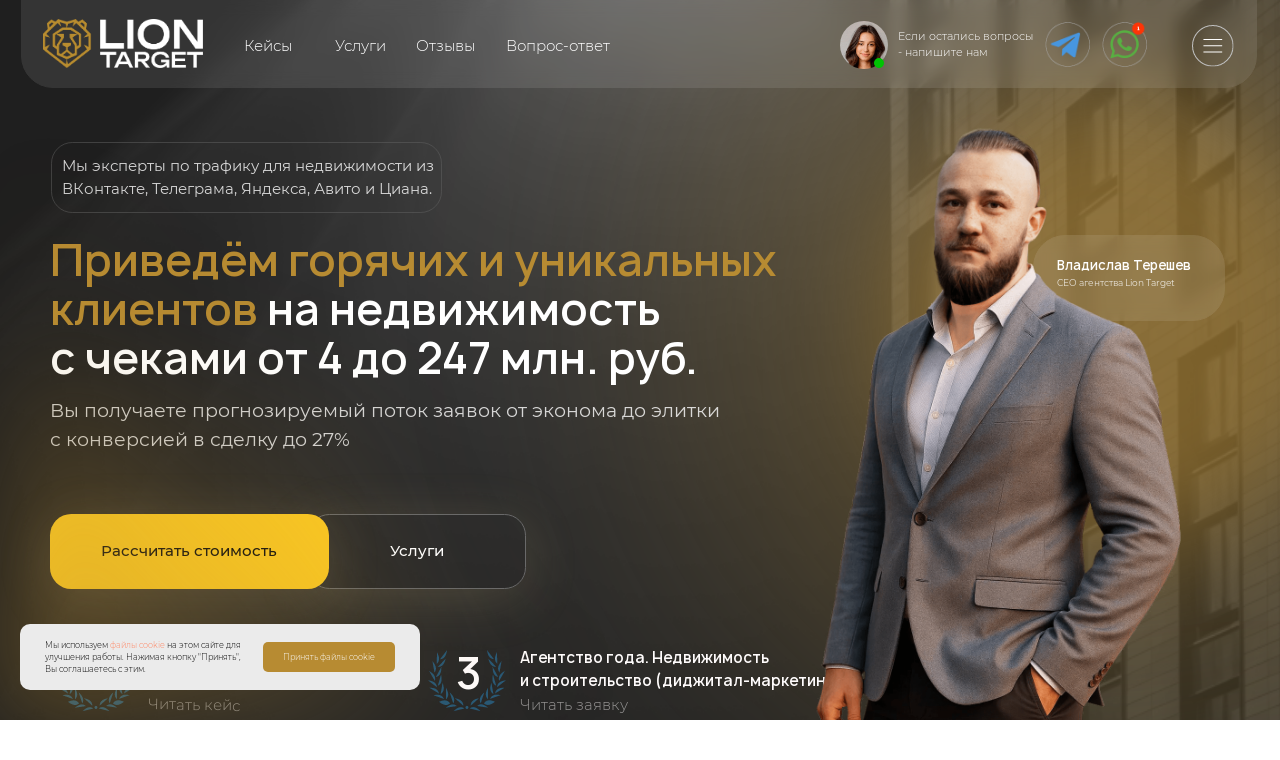

--- FILE ---
content_type: text/html; charset=UTF-8
request_url: https://tereshev.ru/freelesson
body_size: 28193
content:
<!DOCTYPE html> <html> <head> <meta charset="utf-8" /> <meta http-equiv="Content-Type" content="text/html; charset=utf-8" /> <meta name="viewport" content="width=device-width, initial-scale=1.0" /> <meta name="yandex-verification" content="608841a7a6ad1f61" /> <!--metatextblock--> <title>Бесплатный урок по закупке рекламы от Lion Target</title> <meta name="description" content="Закупка рекламы от Lion Target" /> <meta property="og:url" content="https://tereshev.ru/freelesson" /> <meta property="og:title" content="Бесплатный урок по закупке рекламы от Lion Target" /> <meta property="og:description" content="Закупка рекламы от Lion Target" /> <meta property="og:type" content="website" /> <meta property="og:image" content="https://static.tildacdn.com/tild6131-3231-4637-a139-313762623265/oblozhka-vk.jpg" /> <link rel="canonical" href="https://tereshev.ru/freelesson"> <!--/metatextblock--> <meta name="format-detection" content="telephone=no" /> <meta http-equiv="x-dns-prefetch-control" content="on"> <link rel="dns-prefetch" href="https://ws.tildacdn.com"> <link rel="dns-prefetch" href="https://static.tildacdn.com"> <link rel="shortcut icon" href="https://static.tildacdn.com/tild6365-3036-4661-b862-383562666563/favicon.ico" type="image/x-icon" /> <!-- Assets --> <script src="https://neo.tildacdn.com/js/tilda-fallback-1.0.min.js" async charset="utf-8"></script> <link rel="stylesheet" href="https://static.tildacdn.com/css/tilda-grid-3.0.min.css" type="text/css" media="all" onerror="this.loaderr='y';"/> <link rel="stylesheet" href="https://static.tildacdn.com/ws/project445419/tilda-blocks-page35226303.min.css?t=1768992500" type="text/css" media="all" onerror="this.loaderr='y';" /> <link rel="stylesheet" href="https://static.tildacdn.com/css/tilda-animation-2.0.min.css" type="text/css" media="all" onerror="this.loaderr='y';" /> <link rel="stylesheet" href="https://static.tildacdn.com/css/tilda-popup-1.1.min.css" type="text/css" media="print" onload="this.media='all';" onerror="this.loaderr='y';" /> <noscript><link rel="stylesheet" href="https://static.tildacdn.com/css/tilda-popup-1.1.min.css" type="text/css" media="all" /></noscript> <script nomodule src="https://static.tildacdn.com/js/tilda-polyfill-1.0.min.js" charset="utf-8"></script> <script type="text/javascript">function t_onReady(func) {if(document.readyState!='loading') {func();} else {document.addEventListener('DOMContentLoaded',func);}}
function t_onFuncLoad(funcName,okFunc,time) {if(typeof window[funcName]==='function') {okFunc();} else {setTimeout(function() {t_onFuncLoad(funcName,okFunc,time);},(time||100));}}function t396_initialScale(t){var e=document.getElementById("rec"+t);if(e){var i=e.querySelector(".t396__artboard");if(i){window.tn_scale_initial_window_width||(window.tn_scale_initial_window_width=document.documentElement.clientWidth);var a=window.tn_scale_initial_window_width,r=[],n,l=i.getAttribute("data-artboard-screens");if(l){l=l.split(",");for(var o=0;o<l.length;o++)r[o]=parseInt(l[o],10)}else r=[320,480,640,960,1200];for(var o=0;o<r.length;o++){var d=r[o];a>=d&&(n=d)}var _="edit"===window.allrecords.getAttribute("data-tilda-mode"),c="center"===t396_getFieldValue(i,"valign",n,r),s="grid"===t396_getFieldValue(i,"upscale",n,r),w=t396_getFieldValue(i,"height_vh",n,r),g=t396_getFieldValue(i,"height",n,r),u=!!window.opr&&!!window.opr.addons||!!window.opera||-1!==navigator.userAgent.indexOf(" OPR/");if(!_&&c&&!s&&!w&&g&&!u){var h=parseFloat((a/n).toFixed(3)),f=[i,i.querySelector(".t396__carrier"),i.querySelector(".t396__filter")],v=Math.floor(parseInt(g,10)*h)+"px",p;i.style.setProperty("--initial-scale-height",v);for(var o=0;o<f.length;o++)f[o].style.setProperty("height","var(--initial-scale-height)");t396_scaleInitial__getElementsToScale(i).forEach((function(t){t.style.zoom=h}))}}}}function t396_scaleInitial__getElementsToScale(t){return t?Array.prototype.slice.call(t.children).filter((function(t){return t&&(t.classList.contains("t396__elem")||t.classList.contains("t396__group"))})):[]}function t396_getFieldValue(t,e,i,a){var r,n=a[a.length-1];if(!(r=i===n?t.getAttribute("data-artboard-"+e):t.getAttribute("data-artboard-"+e+"-res-"+i)))for(var l=0;l<a.length;l++){var o=a[l];if(!(o<=i)&&(r=o===n?t.getAttribute("data-artboard-"+e):t.getAttribute("data-artboard-"+e+"-res-"+o)))break}return r}window.TN_SCALE_INITIAL_VER="1.0",window.tn_scale_initial_window_width=null;</script> <script src="https://static.tildacdn.com/js/jquery-1.10.2.min.js" charset="utf-8" onerror="this.loaderr='y';"></script> <script src="https://static.tildacdn.com/js/tilda-scripts-3.0.min.js" charset="utf-8" defer onerror="this.loaderr='y';"></script> <script src="https://static.tildacdn.com/ws/project445419/tilda-blocks-page35226303.min.js?t=1768992500" charset="utf-8" async onerror="this.loaderr='y';"></script> <script src="https://static.tildacdn.com/js/tilda-lazyload-1.0.min.js" charset="utf-8" async onerror="this.loaderr='y';"></script> <script src="https://static.tildacdn.com/js/tilda-animation-2.0.min.js" charset="utf-8" async onerror="this.loaderr='y';"></script> <script src="https://static.tildacdn.com/js/tilda-zero-1.1.min.js" charset="utf-8" async onerror="this.loaderr='y';"></script> <script src="https://static.tildacdn.com/js/tilda-popup-1.0.min.js" charset="utf-8" async onerror="this.loaderr='y';"></script> <script src="https://static.tildacdn.com/js/tilda-forms-1.0.min.js" charset="utf-8" async onerror="this.loaderr='y';"></script> <script src="https://static.tildacdn.com/js/tilda-animation-sbs-1.0.min.js" charset="utf-8" async onerror="this.loaderr='y';"></script> <script src="https://static.tildacdn.com/js/tilda-zero-scale-1.0.min.js" charset="utf-8" async onerror="this.loaderr='y';"></script> <script src="https://static.tildacdn.com/js/tilda-zero-fixed-1.0.min.js" charset="utf-8" async onerror="this.loaderr='y';"></script> <script src="https://static.tildacdn.com/js/tilda-events-1.0.min.js" charset="utf-8" async onerror="this.loaderr='y';"></script> <!-- nominify begin --><script type="text/javascript">!function(){var t=document.createElement("script");t.type="text/javascript",t.async=!0,t.src='https://vk.com/js/api/openapi.js?169',t.onload=function(){VK.Retargeting.Init("VK-RTRG-1406976-gFWw7"),VK.Retargeting.Hit()},document.head.appendChild(t)}();</script><noscript><img src="https://vk.com/rtrg?p=VK-RTRG-1406976-gFWw7" style="position:fixed; left:-999px;" alt=""/></noscript> <!-- Top.Mail.Ru counter --> <script type="text/javascript">
var _tmr = window._tmr || (window._tmr = []);
_tmr.push({id: "3308470", type: "pageView", start: (new Date()).getTime()});
(function (d, w, id) {
  if (d.getElementById(id)) return;
  var ts = d.createElement("script"); ts.type = "text/javascript"; ts.async = true; ts.id = id;
  ts.src = "https://top-fwz1.mail.ru/js/code.js";
  var f = function () {var s = d.getElementsByTagName("script")[0]; s.parentNode.insertBefore(ts, s);};
  if (w.opera == "[object Opera]") { d.addEventListener("DOMContentLoaded", f, false); } else { f(); }
})(document, window, "tmr-code");
</script> <noscript><div><img src="https://top-fwz1.mail.ru/counter?id=3308470;js=na" style="position:absolute;left:-9999px;" alt="Top.Mail.Ru" /></div></noscript> <!-- /Top.Mail.Ru counter --> <!-- Roistat Counter Start --> <script>
(function(w, d, s, h, id) {
    w.roistatProjectId = id; w.roistatHost = h;
    var p = d.location.protocol == "https:" ? "https://" : "http://";
    var u = /^.*roistat_visit=[^;]+(.*)?$/.test(d.cookie) ? "/dist/module.js" : "/api/site/1.0/"+id+"/init?referrer="+encodeURIComponent(d.location.href);
    var js = d.createElement(s); js.charset="UTF-8"; js.async = 1; js.src = p+h+u; var js2 = d.getElementsByTagName(s)[0]; js2.parentNode.insertBefore(js, js2);
})(window, document, 'script', 'cloud.roistat.com', 'd33c690d849750509dc63db12b7b494f');
</script> <!-- Roistat Counter End --> <!-- BEGIN TILDA INTEGRATION WITH ROISTAT --> <script>
$(function(){
    $("form").each(function(){
        $(this).append('<input type="hidden" name="roistat_url" value="' + window.location.href + '">');
    });
});
</script> <!-- END TILDA INTEGRATION WITH ROISTAT --> <script>
var settings = {
    /* Настройки которые надо менять */
    need: 30, // Сюда вписываем через какое количество секунд повторно отправлять цель, по умолчанию стоит 60, но можно указать и 30
    checkTime: 10, // секунды. период проверки. 
    //желательно, чтобы need было кратно checkTime
	IDmetrika: 87157037, // Сюда вписываем ИД Счетчика Яндекс Метрики
	/* Настройки которые надо менять */
}
 
/* 
## Инструкция по добавлению целей в Яндекс.Метрику ##
Если вы указываете в функции NEED шаг в 30 секунд, то в Метрике вы можете отслеживать цели с шагом в 30 секунд и цели событий добавляйте такие:
30sec
60sec
90sec
120sec
150sec и т.д.
 
Если вы указываете в функции NEED шаг в 60 секунд, то в Метрике вы можете отслеживать цели с шагом в 30 секунд и цели событий добавляйте такие:
60sec
120sec
180sec
240sec и т.д.
*/

/* БОЛЬШЕ В КОДЕ НИЧЕГО НЕ ТРОГАЕМ, ЦЕЛИ ТОЖЕ НЕ ПРАВИМ */

var metricsFn = function () {
    console.log(ActiveScore.timer);
    console.log(ActiveScore.need);
    var c1 = this.getCookie(this.cookieName);
    console.log(c1);
    if (ActiveScore.timer >= ActiveScore.need) {
        console.log("событие отправилось");
        /* Тут перечислять все что нужно будет вызвать по достижению цели */
        ym(settings.IDmetrika, "reachGoal", this.cookieName.slice(0, -3));
		
        /* Тут перечислять все что нужно будет вызвать по достижению цели */
    }
};

var ActiveScore = {
    need: settings.need,
    checkTime: settings.checkTime,
    loop: true,
    counter: 0,
    cookieName: "60sec_ap",
    sendFn: null,
    parts: 0,
    active_parts: 0,
    timer: 0,
    events: [
        "touchmove",
        "blur",
        "focus",
        "focusin",
        "focusout",
        "load",
        "resize",
        "scroll",
        "unload",
        "click",
        "dblclick",
        "mousedown",
        "mouseup",
        "mousemove",
        "mouseover",
        "mouseout",
        "mouseenter",
        "mouseleave",
        "change",
        "select",
        "submit",
        "keydown",
        "keypress",
        "keyup",
        "error",
    ],

    setEvents: function () {
        for (var index = 0; index < this.events.length; index++) {
            var eName = this.events[index];
            window.addEventListener(eName, function (e) {
                if (e.isTrusted && ActiveScore.period.events == false) {
                    ActiveScore.period.events = true;
                }
            });
        }
    },

    period: {
        start: 0,
        end: 0,
        events: false,
    },

    init: function (fn) {
        this.calcParts();
        this.setEvents();
        this.setStartCounter();
        if (this.checkCookie()) {
            this.sendFn = fn;
            this.start();
        }
    },

    readLastCookie: function () {
        var absurdlyLarge = 100000;
        for (var i = 1; i < absurdlyLarge; i++) {
            var cookie = this.getCookie(i * this.need + 'sec_ap');
            if (cookie != this.parts * this.parts) return { i: i, cookie: cookie };
        }
        return { i: 1, cookie: 0 };
    },

    setStartCounter: function () {
        var lastCookie = this.readLastCookie();
        this.counter = lastCookie.i - 1;
        this.active_parts = Number(lastCookie.cookie);
        this.cookieName = (this.counter + 1) * this.need + "sec_ap";
    },

    calcParts: function () {
        this.parts = Math.ceil(this.need / this.checkTime);
    },

    setPeriod: function () {
        this.period.start = this.microtime();
        this.period.end = this.period.start + this.checkTime;
        this.period.events = false;
    },

    microtime: function () {
        var now = new Date().getTime() / 1000;
        var s = parseInt(now);
        return s;
    },

    start: function () {
        this.setPeriod();
        this.runPeriod();
    },

    timeoutId: null,

    checkPeriod: function () {
        if (this.period.events == true) {
            this.active_parts = this.active_parts + 1;
            // console.log('В этой секции были действия');
        } else {
            // console.log('В этой секции НЕБЫЛО действия');
        }
        this.timer = this.active_parts * this.checkTime;
        console.log(
            this.active_parts + " / " + this.parts + " [" + this.timer + "]"
        );

        if (this.checkSecs()) {
        } else {
            this.start();
        }
        this.setCookie(this.cookieName, this.active_parts);
    },

    checkSecs: function () {
        if (this.timer >= this.need) {
            this.send();
            if (this.loop == true) {
                this.counter++;
                this.timer = 0;
                this.active_parts = 0;
                this.cookieName = (this.counter + 1) * this.need + "sec_ap";
                return false;
            } else {
                // console.log('Завершили проверку активности');
                return true;
            }
        }
        return false;
    },

    timeoutFn: function () {
        ActiveScore.checkPeriod();
    },

    runPeriod: function () {
        this.timeoutId = setTimeout(this.timeoutFn, this.checkTime * 1000);
    },

    send: function () {
        if (this.getCookie(this.cookieName) == this.parts * this.parts) {
            this.setStartCounter();
        } else {
            this.setCookie(this.cookieName, this.active_parts * this.active_parts);
        }
        this.sendFn();
    },

    checkCookie: function () {
        var c = this.getCookie(this.cookieName);
        if (c == null) {
            return true;
        } else {
            if (c == '') return true;
            c = parseInt(c);
            if (c >= this.parts) {
                // console.log('Скрипт даже не запустился...');
                if (this.loop == true) {
                    return true;
                }
                return false;
            } else {
                this.active_parts = c;
                return true;
            }
        }
    },

    setCookie: function (name, value, days) {
        var expires = "";
        if (days) {
            var date = new Date();
            date.setTime(date.getTime() + days * 24 * 60 * 60 * 1000);
            expires = "; expires=" + date.toUTCString();
        }
        document.cookie = name + "=" + (value || "") + expires + "; path=/";
    },
    getCookie: function (name) {
        var nameEQ = name + "=";
        var ca = document.cookie.split(";");
        for (var i = 0; i < ca.length; i++) {
            var c = ca[i];
            while (c.charAt(0) == " ") c = c.substring(1, c.length);
            if (c.indexOf(nameEQ) == 0) return c.substring(nameEQ.length, c.length);
        }
        return null;
    },
    eraseCookie: function (name) {
        document.cookie =
            name + "=; Path=/; Expires=Thu, 01 Jan 1970 00:00:01 GMT;";
    },
};

ActiveScore.init(metricsFn);
</script> <!-- Pixel Tag Code --> <script>(function(t,l,g,r,m){t[g]||(g=t[g]=function(){g.run?g.run.apply(g,arguments):g.queue.push(arguments)},g.queue=[],t=l.createElement(r),t.async=!0,t.src=m,l=l.getElementsByTagName(r)[0],l.parentNode.insertBefore(t,l))})(window,document,'tgp','script','https://telegram.org/js/pixel.js');tgp('init','gy3ljiqg');</script> <!-- End Pixel Tag Code --> <!-- Top.Mail.Ru counter --> <script type="text/javascript">
var _tmr = window._tmr || (window._tmr = []);
_tmr.push({id: "3308470", type: "pageView", start: (new Date()).getTime()});
(function (d, w, id) {
  if (d.getElementById(id)) return;
  var ts = d.createElement("script"); ts.type = "text/javascript"; ts.async = true; ts.id = id;
  ts.src = "https://top-fwz1.mail.ru/js/code.js";
  var f = function () {var s = d.getElementsByTagName("script")[0]; s.parentNode.insertBefore(ts, s);};
  if (w.opera == "[object Opera]") { d.addEventListener("DOMContentLoaded", f, false); } else { f(); }
})(document, window, "tmr-code");
</script> <noscript><div><img src="https://top-fwz1.mail.ru/counter?id=3308470;js=na" style="position:absolute;left:-9999px;" alt="Top.Mail.Ru" /></div></noscript> <!-- /Top.Mail.Ru counter --> <meta name="google-site-verification" content="cuYkrGfVFthXGbTE03axzsQgI4KoqMvED8fZwoH9hAs" /><!-- nominify end --><script type="text/javascript">window.dataLayer=window.dataLayer||[];</script> <!-- VK Pixel Code --> <script type="text/javascript" data-tilda-cookie-type="advertising">setTimeout(function(){!function(){var t=document.createElement("script");t.type="text/javascript",t.async=!0,t.src="https://vk.com/js/api/openapi.js?161",t.onload=function(){VK.Retargeting.Init("VK-RTRG-1639142-7sVc7"),VK.Retargeting.Hit()},document.head.appendChild(t)}();},2000);</script> <!-- End VK Pixel Code --> <script type="text/javascript">(function() {if((/bot|google|yandex|baidu|bing|msn|duckduckbot|teoma|slurp|crawler|spider|robot|crawling|facebook/i.test(navigator.userAgent))===false&&typeof(sessionStorage)!='undefined'&&sessionStorage.getItem('visited')!=='y'&&document.visibilityState){var style=document.createElement('style');style.type='text/css';style.innerHTML='@media screen and (min-width: 980px) {.t-records {opacity: 0;}.t-records_animated {-webkit-transition: opacity ease-in-out .2s;-moz-transition: opacity ease-in-out .2s;-o-transition: opacity ease-in-out .2s;transition: opacity ease-in-out .2s;}.t-records.t-records_visible {opacity: 1;}}';document.getElementsByTagName('head')[0].appendChild(style);function t_setvisRecs(){var alr=document.querySelectorAll('.t-records');Array.prototype.forEach.call(alr,function(el) {el.classList.add("t-records_animated");});setTimeout(function() {Array.prototype.forEach.call(alr,function(el) {el.classList.add("t-records_visible");});sessionStorage.setItem("visited","y");},400);}
document.addEventListener('DOMContentLoaded',t_setvisRecs);}})();</script></head> <body class="t-body" style="margin:0;"> <!--allrecords--> <div id="allrecords" class="t-records" data-hook="blocks-collection-content-node" data-tilda-project-id="445419" data-tilda-page-id="35226303" data-tilda-page-alias="freelesson" data-tilda-formskey="7e19fa7c258ea44745dafc27b15e2166" data-tilda-imgoptimoff="yes" data-tilda-lazy="yes" data-tilda-root-zone="com" data-tilda-project-headcode="yes" data-tilda-ts="y" data-tilda-project-country="RU"> <div id="rec569141236" class="r t-rec t-rec_pt_0 t-rec_pb_0" style="padding-top:0px;padding-bottom:0px; " data-animationappear="off" data-record-type="396"> <!-- T396 --> <style>#rec569141236 .t396__artboard {height:800px;background-color:#030303;overflow:visible;}#rec569141236 .t396__filter {height:800px;}#rec569141236 .t396__carrier{height:800px;background-position:center center;background-attachment:scroll;background-size:cover;background-repeat:no-repeat;}@media screen and (max-width:1199px) {#rec569141236 .t396__artboard,#rec569141236 .t396__filter,#rec569141236 .t396__carrier {height:550px;}#rec569141236 .t396__filter {}#rec569141236 .t396__carrier {background-attachment:scroll;}}@media screen and (max-width:959px) {#rec569141236 .t396__artboard,#rec569141236 .t396__filter,#rec569141236 .t396__carrier {height:930px;}#rec569141236 .t396__filter {}#rec569141236 .t396__carrier {background-attachment:scroll;}}@media screen and (max-width:639px) {#rec569141236 .t396__artboard,#rec569141236 .t396__filter,#rec569141236 .t396__carrier {height:1030px;}#rec569141236 .t396__filter {}#rec569141236 .t396__carrier {background-attachment:scroll;}}@media screen and (max-width:479px) {#rec569141236 .t396__artboard,#rec569141236 .t396__filter,#rec569141236 .t396__carrier {height:720px;}#rec569141236 .t396__filter {}#rec569141236 .t396__carrier {background-attachment:scroll;}}#rec569141236 .tn-elem[data-elem-id="1657682453813"]{z-index:1;top:140px;;left:calc(50% - 600px + 710px);;width:563px;height:566px;-webkit-filter:blur(50px);:filter:blur(50px);;filter:blur(50px);:filter:blur(50px);;border-radius:3000px;}#rec569141236 .tn-elem[data-elem-id="1657682453813"] .tn-atom{border-radius:3000px;opacity:0.6;background-color:#275876;background-position:center center;border-width:var(--t396-borderwidth,0);border-style:var(--t396-borderstyle,solid);border-color:var(--t396-bordercolor,transparent);box-shadow:0px 0px 500px 200px rgba(39,88,118,1);transition:background-color var(--t396-speedhover,0s) ease-in-out,color var(--t396-speedhover,0s) ease-in-out,border-color var(--t396-speedhover,0s) ease-in-out,box-shadow var(--t396-shadowshoverspeed,0.2s) ease-in-out;}@media screen and (max-width:1199px){#rec569141236 .tn-elem[data-elem-id="1657682453813"]{top:9px;;left:calc(50% - 480px + 511px);;}}@media screen and (max-width:959px){#rec569141236 .tn-elem[data-elem-id="1657682453813"]{top:195px;;left:calc(50% - 320px + 226px);;}}@media screen and (max-width:639px){#rec569141236 .tn-elem[data-elem-id="1657682453813"]{top:123px;;left:calc(50% - 240px + 186px);;}}@media screen and (max-width:479px){#rec569141236 .tn-elem[data-elem-id="1657682453813"]{top:139px;;left:calc(50% - 160px + 129px);;width:367px;height:396px;}}#rec569141236 .tn-elem[data-elem-id="1657904104464"]{z-index:2;top:-10px;;left:calc(50% - 600px + 600px);;width:723px;height:auto;-webkit-filter:blur(5px);:filter:blur(5px);;filter:blur(5px);:filter:blur(5px);;}#rec569141236 .tn-elem[data-elem-id="1657904104464"] .tn-atom{opacity:0.3;background-position:center center;border-width:var(--t396-borderwidth,0);border-style:var(--t396-borderstyle,solid);border-color:var(--t396-bordercolor,transparent);transition:background-color var(--t396-speedhover,0s) ease-in-out,color var(--t396-speedhover,0s) ease-in-out,border-color var(--t396-speedhover,0s) ease-in-out,box-shadow var(--t396-shadowshoverspeed,0.2s) ease-in-out;}@media screen and (max-width:1199px){#rec569141236 .tn-elem[data-elem-id="1657904104464"]{top:83px;;left:calc(50% - 480px + 520px);;width:408px;height:auto;}#rec569141236 .tn-elem[data-elem-id="1657904104464"] .tn-atom{background-size:cover;opacity:0.5;}}@media screen and (max-width:959px){#rec569141236 .tn-elem[data-elem-id="1657904104464"]{top:388px;;left:calc(50% - 320px + 137px);;width:362px;height:auto;}}@media screen and (max-width:639px){#rec569141236 .tn-elem[data-elem-id="1657904104464"]{top:405px;;left:calc(50% - 240px + 65px);;height:auto;}#rec569141236 .tn-elem[data-elem-id="1657904104464"] .tn-atom{background-size:cover;opacity:0.3;}}@media screen and (max-width:479px){#rec569141236 .tn-elem[data-elem-id="1657904104464"]{top:297px;;left:calc(50% - 160px + 34px);;width:286px;height:auto;}}#rec569141236 .tn-elem[data-elem-id="1536161772606"]{color:#ffffff;z-index:3;top:175px;;left:calc(50% - 600px + -10px);;width:822px;height:auto;}#rec569141236 .tn-elem[data-elem-id="1536161772606"] .tn-atom{color:#ffffff;font-size:55px;font-family:'monserat',Arial,sans-serif;line-height:1;font-weight:800;background-position:center center;border-width:var(--t396-borderwidth,0);border-style:var(--t396-borderstyle,solid);border-color:var(--t396-bordercolor,transparent);transition:background-color var(--t396-speedhover,0s) ease-in-out,color var(--t396-speedhover,0s) ease-in-out,border-color var(--t396-speedhover,0s) ease-in-out,box-shadow var(--t396-shadowshoverspeed,0.2s) ease-in-out;text-shadow:var(--t396-shadow-text-x,0px) var(--t396-shadow-text-y,0px) var(--t396-shadow-text-blur,0px) rgba(var(--t396-shadow-text-color),var(--t396-shadow-text-opacity,100%));}@media screen and (max-width:1199px){#rec569141236 .tn-elem[data-elem-id="1536161772606"]{top:133px;;left:calc(50% - 480px + 10px);;width:422px;height:auto;}#rec569141236 .tn-elem[data-elem-id="1536161772606"] .tn-atom{font-size:29px;background-size:cover;}}@media screen and (max-width:959px){#rec569141236 .tn-elem[data-elem-id="1536161772606"]{top:152px;;left:calc(50% - 320px + 55px);;width:530px;height:auto;text-align:center;}#rec569141236 .tn-elem[data-elem-id="1536161772606"] .tn-atom{font-size:35px;background-size:cover;}}@media screen and (max-width:639px){#rec569141236 .tn-elem[data-elem-id="1536161772606"]{top:136px;;left:calc(50% - 240px + -3px);;width:486px;height:auto;}#rec569141236 .tn-elem[data-elem-id="1536161772606"] .tn-atom{font-size:35px;background-size:cover;}}@media screen and (max-width:479px){#rec569141236 .tn-elem[data-elem-id="1536161772606"]{top:115px;;left:calc(50% - 160px + -1px);;width:322px;height:auto;}#rec569141236 .tn-elem[data-elem-id="1536161772606"] .tn-atom{font-size:22px;background-size:cover;}}#rec569141236 .tn-elem[data-elem-id="1536161805326"]{color:#ffffff;z-index:4;top:420px;;left:calc(50% - 600px + -10px);;width:645px;height:auto;}#rec569141236 .tn-elem[data-elem-id="1536161805326"] .tn-atom{color:#ffffff;font-size:23px;font-family:'monserat',Arial,sans-serif;line-height:1.5;font-weight:100;opacity:0.8;background-position:center center;border-width:var(--t396-borderwidth,0);border-style:var(--t396-borderstyle,solid);border-color:var(--t396-bordercolor,transparent);transition:background-color var(--t396-speedhover,0s) ease-in-out,color var(--t396-speedhover,0s) ease-in-out,border-color var(--t396-speedhover,0s) ease-in-out,box-shadow var(--t396-shadowshoverspeed,0.2s) ease-in-out;text-shadow:var(--t396-shadow-text-x,0px) var(--t396-shadow-text-y,0px) var(--t396-shadow-text-blur,0px) rgba(var(--t396-shadow-text-color),var(--t396-shadow-text-opacity,100%));}@media screen and (max-width:1199px){#rec569141236 .tn-elem[data-elem-id="1536161805326"]{top:257px;;left:calc(50% - 480px + 10px);;width:488px;height:auto;}#rec569141236 .tn-elem[data-elem-id="1536161805326"] .tn-atom{font-size:13px;line-height:1.6;background-size:cover;}}@media screen and (max-width:959px){#rec569141236 .tn-elem[data-elem-id="1536161805326"]{top:310px;;left:calc(50% - 320px + 39px);;width:562px;height:auto;text-align:center;}#rec569141236 .tn-elem[data-elem-id="1536161805326"] .tn-atom{font-size:18px;background-size:cover;}}@media screen and (max-width:639px){#rec569141236 .tn-elem[data-elem-id="1536161805326"]{top:293px;;left:calc(50% - 240px + -1px);;width:482px;height:auto;}#rec569141236 .tn-elem[data-elem-id="1536161805326"] .tn-atom{font-size:18px;background-size:cover;}}@media screen and (max-width:479px){#rec569141236 .tn-elem[data-elem-id="1536161805326"]{top:231px;;left:calc(50% - 160px + -4px);;width:329px;height:auto;}#rec569141236 .tn-elem[data-elem-id="1536161805326"] .tn-atom{font-size:12px;background-size:cover;}}#rec569141236 .tn-elem[data-elem-id="1657164516790"]{color:#ffffff;z-index:5;top:130px;;left:calc(50% - 600px + -10px);;width:998px;height:auto;}#rec569141236 .tn-elem[data-elem-id="1657164516790"] .tn-atom{color:#ffffff;font-size:18px;font-family:'monserat',Arial,sans-serif;line-height:1.55;font-weight:400;background-position:center center;border-width:var(--t396-borderwidth,0);border-style:var(--t396-borderstyle,solid);border-color:var(--t396-bordercolor,transparent);transition:background-color var(--t396-speedhover,0s) ease-in-out,color var(--t396-speedhover,0s) ease-in-out,border-color var(--t396-speedhover,0s) ease-in-out,box-shadow var(--t396-shadowshoverspeed,0.2s) ease-in-out;text-shadow:var(--t396-shadow-text-x,0px) var(--t396-shadow-text-y,0px) var(--t396-shadow-text-blur,0px) rgba(var(--t396-shadow-text-color),var(--t396-shadow-text-opacity,100%));}@media screen and (max-width:1199px){#rec569141236 .tn-elem[data-elem-id="1657164516790"]{top:67px;;left:calc(50% - 480px + 10px);;width:492px;height:auto;}#rec569141236 .tn-elem[data-elem-id="1657164516790"] .tn-atom{font-size:14px;line-height:1.2;background-size:cover;}}@media screen and (max-width:959px){#rec569141236 .tn-elem[data-elem-id="1657164516790"]{top:95px;;left:calc(50% - 320px + 74px);;height:auto;text-align:center;}#rec569141236 .tn-elem[data-elem-id="1657164516790"] .tn-atom{font-size:14px;background-size:cover;}}@media screen and (max-width:639px){#rec569141236 .tn-elem[data-elem-id="1657164516790"]{top:75px;;left:calc(50% - 240px + -1px);;width:483px;height:auto;}}@media screen and (max-width:479px){#rec569141236 .tn-elem[data-elem-id="1657164516790"]{top:69px;;left:calc(50% - 160px + 12px);;width:296px;height:auto;}#rec569141236 .tn-elem[data-elem-id="1657164516790"] .tn-atom{font-size:10px;background-size:cover;}}#rec569141236 .tn-elem[data-elem-id="1657133959840"]{z-index:6;top:85px;;left:calc(50% - 600px + 650px);;width:711px;height:auto;}#rec569141236 .tn-elem[data-elem-id="1657133959840"] .tn-atom{background-position:center center;border-width:var(--t396-borderwidth,0);border-style:var(--t396-borderstyle,solid);border-color:var(--t396-bordercolor,transparent);transition:background-color var(--t396-speedhover,0s) ease-in-out,color var(--t396-speedhover,0s) ease-in-out,border-color var(--t396-speedhover,0s) ease-in-out,box-shadow var(--t396-shadowshoverspeed,0.2s) ease-in-out;}@media screen and (max-width:1199px){#rec569141236 .tn-elem[data-elem-id="1657133959840"]{top:56px;;left:calc(50% - 480px + 489px);;width:503px;height:auto;}}@media screen and (max-width:959px){#rec569141236 .tn-elem[data-elem-id="1657133959840"]{top:407px;;left:calc(50% - 320px + 80px);;width:426px;height:auto;}}@media screen and (max-width:639px){#rec569141236 .tn-elem[data-elem-id="1657133959840"]{top:419px;;left:calc(50% - 240px + 0px);;width:404px;height:auto;}}@media screen and (max-width:479px){#rec569141236 .tn-elem[data-elem-id="1657133959840"]{top:288px;;left:calc(50% - 160px + 10px);;width:283px;height:auto;}}#rec569141236 .tn-elem[data-elem-id="1658247946416"]{color:#ffffff;z-index:7;top:712px;;left:calc(50% - 600px + -10px);;width:472px;height:auto;}#rec569141236 .tn-elem[data-elem-id="1658247946416"] .tn-atom{color:#ffffff;font-size:16px;font-family:'monserat',Arial,sans-serif;line-height:1.55;font-weight:400;opacity:0.8;background-position:center center;border-width:var(--t396-borderwidth,0);border-style:var(--t396-borderstyle,solid);border-color:var(--t396-bordercolor,transparent);transition:background-color var(--t396-speedhover,0s) ease-in-out,color var(--t396-speedhover,0s) ease-in-out,border-color var(--t396-speedhover,0s) ease-in-out,box-shadow var(--t396-shadowshoverspeed,0.2s) ease-in-out;text-shadow:var(--t396-shadow-text-x,0px) var(--t396-shadow-text-y,0px) var(--t396-shadow-text-blur,0px) rgba(var(--t396-shadow-text-color),var(--t396-shadow-text-opacity,100%));}@media screen and (max-width:1199px){#rec569141236 .tn-elem[data-elem-id="1658247946416"]{top:436px;;left:calc(50% - 480px + 10px);;height:auto;}}@media screen and (max-width:959px){#rec569141236 .tn-elem[data-elem-id="1658247946416"]{top:929px;;left:calc(50% - 320px + 100px);;height:auto;text-align:center;}}@media screen and (max-width:639px){#rec569141236 .tn-elem[data-elem-id="1658247946416"]{top:995px;;left:calc(50% - 240px + 4px);;height:auto;}}@media screen and (max-width:479px){#rec569141236 .tn-elem[data-elem-id="1658247946416"]{top:653px;;left:calc(50% - 160px + 61px);;width:199px;height:auto;}#rec569141236 .tn-elem[data-elem-id="1658247946416"] .tn-atom{font-size:14px;line-height:1.2;background-size:cover;}}#rec569141236 .tn-elem[data-elem-id="1659586882843"]{z-index:8;top:-455px;;left:calc(50% - 600px + -180px);;width:150px;height:auto;}#rec569141236 .tn-elem[data-elem-id="1659586882843"] .tn-atom{background-position:center center;border-width:var(--t396-borderwidth,0);border-style:var(--t396-borderstyle,solid);border-color:var(--t396-bordercolor,transparent);transition:background-color var(--t396-speedhover,0s) ease-in-out,color var(--t396-speedhover,0s) ease-in-out,border-color var(--t396-speedhover,0s) ease-in-out,box-shadow var(--t396-shadowshoverspeed,0.2s) ease-in-out;}@media screen and (max-width:959px){#rec569141236 .tn-elem[data-elem-id="1659586882843"]{top:10px;;left:calc(50% - 320px + 240px);;height:auto;}}@media screen and (max-width:639px){#rec569141236 .tn-elem[data-elem-id="1659586882843"]{top:10px;;left:calc(50% - 240px + 186px);;width:105px;height:auto;}}@media screen and (max-width:479px){#rec569141236 .tn-elem[data-elem-id="1659586882843"]{top:13px;;left:calc(50% - 160px + 123px);;width:75px;height:auto;}}#rec569141236 .tn-elem[data-elem-id="1639691938784"]{color:#ffffff;text-align:center;z-index:9;top:616px;;left:calc(50% - 600px + -10px);;width:336px;height:85px;}#rec569141236 .tn-elem[data-elem-id="1639691938784"] .tn-atom{color:#ffffff;font-size:25px;font-family:'monserat',Arial,sans-serif;line-height:1.55;font-weight:700;border-radius:5px;background-position:center center;--t396-speedhover:0.2s;transition:background-color var(--t396-speedhover,0s) ease-in-out,color var(--t396-speedhover,0s) ease-in-out,border-color var(--t396-speedhover,0s) ease-in-out,box-shadow var(--t396-shadowshoverspeed,0.2s) ease-in-out;--t396-bgcolor-color:#6aa1c7;--t396-bgcolor-image:none;--t396-bgcolor-hover-color:#ffffff;--t396-bgcolor-hover-image:none;background-color:var(--t396-bgcolor-color,transparent);-webkit-box-pack:center;-ms-flex-pack:center;justify-content:center;}#rec569141236 .tn-elem[data-elem-id="1639691938784"] .tn-atom::after{display:none;}#rec569141236 .tn-elem[data-elem-id="1639691938784"] .tn-atom .tn-atom__button-text{transition:color var(--t396-speedhover,0s) ease-in-out;color:#ffffff;}#rec569141236 .tn-elem[data-elem-id="1639691938784"] .tn-atom .tn-atom__button-border::before{display:none;}#rec569141236 .tn-elem[data-elem-id="1639691938784"] .tn-atom .tn-atom__button-border::after{display:none;}@media (hover),(min-width:0\0){#rec569141236 .tn-elem[data-elem-id="1639691938784"] .tn-atom:hover::after{opacity:0;}#rec569141236 .tn-elem[data-elem-id="1639691938784"] .tn-atom:hover{animation-name:none;background-color:var(--t396-bgcolor-hover-color,var(--t396-bgcolor-color,transparent));}}@media (hover),(min-width:0\0){#rec569141236 .tn-elem[data-elem-id="1639691938784"] .tn-atom:hover{color:#6aa1c7;}#rec569141236 .tn-elem[data-elem-id="1639691938784"] .tn-atom:hover .tn-atom__button-text{color:#6aa1c7;}}@media screen and (max-width:1199px){#rec569141236 .tn-elem[data-elem-id="1639691938784"]{top:345px;;left:calc(50% - 480px + 10px);;width:265px;height:70px;}#rec569141236 .tn-elem[data-elem-id="1639691938784"] .tn-atom{white-space:normal;font-size:14px;background-size:cover;background-color:var(--t396-bgcolor-color,transparent);}#rec569141236 .tn-elem[data-elem-id="1639691938784"] .tn-atom::after{display:none;}#rec569141236 .tn-elem[data-elem-id="1639691938784"] .tn-atom .tn-atom__button-text{overflow:visible;}#rec569141236 .tn-elem[data-elem-id="1639691938784"] .tn-atom .tn-atom__button-border::before{display:none;}#rec569141236 .tn-elem[data-elem-id="1639691938784"] .tn-atom .tn-atom__button-border::after{display:none;}@media (hover),(min-width:0\0){#rec569141236 .tn-elem[data-elem-id="1639691938784"] .tn-atom:hover::after{opacity:0;}#rec569141236 .tn-elem[data-elem-id="1639691938784"] .tn-atom:hover{animation-name:none;background-color:var(--t396-bgcolor-hover-color,var(--t396-bgcolor-color,transparent));}}}@media screen and (max-width:959px){#rec569141236 .tn-elem[data-elem-id="1639691938784"]{top:839px;;left:calc(50% - 320px + 65px);;width:px;}#rec569141236 .tn-elem[data-elem-id="1639691938784"] .tn-atom{white-space:normal;background-size:cover;background-color:var(--t396-bgcolor-color,transparent);}#rec569141236 .tn-elem[data-elem-id="1639691938784"] .tn-atom::after{display:none;}#rec569141236 .tn-elem[data-elem-id="1639691938784"] .tn-atom .tn-atom__button-text{overflow:visible;}#rec569141236 .tn-elem[data-elem-id="1639691938784"] .tn-atom .tn-atom__button-border::before{display:none;}#rec569141236 .tn-elem[data-elem-id="1639691938784"] .tn-atom .tn-atom__button-border::after{display:none;}@media (hover),(min-width:0\0){#rec569141236 .tn-elem[data-elem-id="1639691938784"] .tn-atom:hover::after{opacity:0;}#rec569141236 .tn-elem[data-elem-id="1639691938784"] .tn-atom:hover{animation-name:none;background-color:var(--t396-bgcolor-hover-color,var(--t396-bgcolor-color,transparent));}}}@media screen and (max-width:639px){#rec569141236 .tn-elem[data-elem-id="1639691938784"]{top:813px;;left:calc(50% - 240px + 108px);;width:px;}#rec569141236 .tn-elem[data-elem-id="1639691938784"] .tn-atom{white-space:normal;background-size:cover;background-color:var(--t396-bgcolor-color,transparent);}#rec569141236 .tn-elem[data-elem-id="1639691938784"] .tn-atom::after{display:none;}#rec569141236 .tn-elem[data-elem-id="1639691938784"] .tn-atom .tn-atom__button-text{overflow:visible;}#rec569141236 .tn-elem[data-elem-id="1639691938784"] .tn-atom .tn-atom__button-border::before{display:none;}#rec569141236 .tn-elem[data-elem-id="1639691938784"] .tn-atom .tn-atom__button-border::after{display:none;}@media (hover),(min-width:0\0){#rec569141236 .tn-elem[data-elem-id="1639691938784"] .tn-atom:hover::after{opacity:0;}#rec569141236 .tn-elem[data-elem-id="1639691938784"] .tn-atom:hover{animation-name:none;background-color:var(--t396-bgcolor-hover-color,var(--t396-bgcolor-color,transparent));}}}@media screen and (max-width:479px){#rec569141236 .tn-elem[data-elem-id="1639691938784"]{top:558px;;left:calc(50% - 160px + 28px);;width:px;}#rec569141236 .tn-elem[data-elem-id="1639691938784"] .tn-atom{white-space:normal;background-size:cover;background-color:var(--t396-bgcolor-color,transparent);}#rec569141236 .tn-elem[data-elem-id="1639691938784"] .tn-atom::after{display:none;}#rec569141236 .tn-elem[data-elem-id="1639691938784"] .tn-atom .tn-atom__button-text{overflow:visible;}#rec569141236 .tn-elem[data-elem-id="1639691938784"] .tn-atom .tn-atom__button-border::before{display:none;}#rec569141236 .tn-elem[data-elem-id="1639691938784"] .tn-atom .tn-atom__button-border::after{display:none;}@media (hover),(min-width:0\0){#rec569141236 .tn-elem[data-elem-id="1639691938784"] .tn-atom:hover::after{opacity:0;}#rec569141236 .tn-elem[data-elem-id="1639691938784"] .tn-atom:hover{animation-name:none;background-color:var(--t396-bgcolor-hover-color,var(--t396-bgcolor-color,transparent));}}}</style> <div class='t396'> <div class="t396__artboard" data-artboard-recid="569141236" data-artboard-screens="320,480,640,960,1200" data-artboard-height="800" data-artboard-valign="center" data-artboard-upscale="grid" data-artboard-ovrflw="visible" data-artboard-height-res-320="720" data-artboard-height-res-480="1030" data-artboard-height-res-640="930" data-artboard-height-res-960="550"> <div class="t396__carrier" data-artboard-recid="569141236"></div> <div class="t396__filter" data-artboard-recid="569141236"></div> <div class='t396__elem tn-elem tn-elem__5691412361657682453813' data-elem-id='1657682453813' data-elem-type='shape' data-field-top-value="140" data-field-left-value="710" data-field-height-value="566" data-field-width-value="563" data-field-axisy-value="top" data-field-axisx-value="left" data-field-container-value="grid" data-field-topunits-value="px" data-field-leftunits-value="px" data-field-heightunits-value="px" data-field-widthunits-value="px" data-field-top-res-320-value="139" data-field-left-res-320-value="129" data-field-height-res-320-value="396" data-field-width-res-320-value="367" data-field-top-res-480-value="123" data-field-left-res-480-value="186" data-field-top-res-640-value="195" data-field-left-res-640-value="226" data-field-top-res-960-value="9" data-field-left-res-960-value="511"> <div class='tn-atom'> </div> </div> <div class='t396__elem tn-elem tn-elem__5691412361657904104464' data-elem-id='1657904104464' data-elem-type='image' data-field-top-value="-10" data-field-left-value="600" data-field-width-value="723" data-field-axisy-value="top" data-field-axisx-value="left" data-field-container-value="grid" data-field-topunits-value="px" data-field-leftunits-value="px" data-field-heightunits-value="" data-field-widthunits-value="px" data-field-filewidth-value="153" data-field-fileheight-value="181" data-field-top-res-320-value="297" data-field-left-res-320-value="34" data-field-width-res-320-value="286" data-field-top-res-480-value="405" data-field-left-res-480-value="65" data-field-top-res-640-value="388" data-field-left-res-640-value="137" data-field-width-res-640-value="362" data-field-top-res-960-value="83" data-field-left-res-960-value="520" data-field-width-res-960-value="408"> <div class='tn-atom'> <img class='tn-atom__img t-img' data-original='https://static.tildacdn.com/tild6434-3765-4137-a635-353866303636/_1_1.png'
src='https://thb.tildacdn.com/tild6434-3765-4137-a635-353866303636/-/resize/20x/_1_1.png'
alt='' imgfield='tn_img_1657904104464'
/> </div> </div> <div class='t396__elem tn-elem tn-elem__5691412361536161772606 t-animate' data-elem-id='1536161772606' data-elem-type='text' data-field-top-value="175" data-field-left-value="-10" data-field-width-value="822" data-field-axisy-value="top" data-field-axisx-value="left" data-field-container-value="grid" data-field-topunits-value="px" data-field-leftunits-value="px" data-field-heightunits-value="" data-field-widthunits-value="px" data-animate-style="fadeinright" data-animate-duration="0.5" data-animate-distance="100" data-field-fontsize-value="55" data-field-top-res-320-value="115" data-field-left-res-320-value="-1" data-field-width-res-320-value="322" data-field-fontsize-res-320-value="22" data-field-top-res-480-value="136" data-field-left-res-480-value="-3" data-field-width-res-480-value="486" data-field-fontsize-res-480-value="35" data-field-top-res-640-value="152" data-field-left-res-640-value="55" data-field-width-res-640-value="530" data-field-fontsize-res-640-value="35" data-field-top-res-960-value="133" data-field-left-res-960-value="10" data-field-width-res-960-value="422" data-field-fontsize-res-960-value="29"> <div class='tn-atom'field='tn_text_1536161772606'>Помогаем <span style="color: rgb(205, 183, 129);">застройщикам, агентствам недвижимости и&nbsp;риелторам</span> <span style="color: rgb(255, 255, 255);">получать максимум прибыли</span></div> </div> <div class='t396__elem tn-elem tn-elem__5691412361536161805326 t-animate' data-elem-id='1536161805326' data-elem-type='text' data-field-top-value="420" data-field-left-value="-10" data-field-width-value="645" data-field-axisy-value="top" data-field-axisx-value="left" data-field-container-value="grid" data-field-topunits-value="px" data-field-leftunits-value="px" data-field-heightunits-value="" data-field-widthunits-value="px" data-animate-style="fadeinright" data-animate-duration="1" data-animate-distance="100" data-field-fontsize-value="23" data-field-top-res-320-value="231" data-field-left-res-320-value="-4" data-field-width-res-320-value="329" data-field-fontsize-res-320-value="12" data-field-top-res-480-value="293" data-field-left-res-480-value="-1" data-field-width-res-480-value="482" data-field-fontsize-res-480-value="18" data-field-top-res-640-value="310" data-field-left-res-640-value="39" data-field-width-res-640-value="562" data-field-fontsize-res-640-value="18" data-field-top-res-960-value="257" data-field-left-res-960-value="10" data-field-width-res-960-value="488" data-field-fontsize-res-960-value="13"> <div class='tn-atom'field='tn_text_1536161805326'>нажмите "получить урок", заполните форму и получите <strong>бесплатный урок по закупке рекламы в Telegram</strong> от Lion Target</div> </div> <div class='t396__elem tn-elem tn-elem__5691412361657164516790' data-elem-id='1657164516790' data-elem-type='text' data-field-top-value="130" data-field-left-value="-10" data-field-width-value="998" data-field-axisy-value="top" data-field-axisx-value="left" data-field-container-value="grid" data-field-topunits-value="px" data-field-leftunits-value="px" data-field-heightunits-value="" data-field-widthunits-value="px" data-field-fontsize-value="18" data-field-top-res-320-value="69" data-field-left-res-320-value="12" data-field-width-res-320-value="296" data-field-fontsize-res-320-value="10" data-field-top-res-480-value="75" data-field-left-res-480-value="-1" data-field-width-res-480-value="483" data-field-top-res-640-value="95" data-field-left-res-640-value="74" data-field-fontsize-res-640-value="14" data-field-top-res-960-value="67" data-field-left-res-960-value="10" data-field-width-res-960-value="492" data-field-fontsize-res-960-value="14"> <div class='tn-atom'field='tn_text_1657164516790'>Мы эксперты по трафику для недвижимости во ВКонтакте, Telegram, MyTarget, Яндекс и классифайдах.</div> </div> <div class='t396__elem tn-elem tn-elem__5691412361657133959840' data-elem-id='1657133959840' data-elem-type='image' data-field-top-value="85" data-field-left-value="650" data-field-width-value="711" data-field-axisy-value="top" data-field-axisx-value="left" data-field-container-value="grid" data-field-topunits-value="px" data-field-leftunits-value="px" data-field-heightunits-value="" data-field-widthunits-value="px" data-field-filewidth-value="547" data-field-fileheight-value="564" data-field-top-res-320-value="288" data-field-left-res-320-value="10" data-field-width-res-320-value="283" data-field-top-res-480-value="419" data-field-left-res-480-value="0" data-field-width-res-480-value="404" data-field-top-res-640-value="407" data-field-left-res-640-value="80" data-field-width-res-640-value="426" data-field-top-res-960-value="56" data-field-left-res-960-value="489" data-field-width-res-960-value="503"> <div class='tn-atom'> <img class='tn-atom__img t-img' data-original='https://static.tildacdn.com/tild6232-3431-4432-b734-656235346435/1_100_1_1.png'
src='https://thb.tildacdn.com/tild6232-3431-4432-b734-656235346435/-/resize/20x/1_100_1_1.png'
alt='' imgfield='tn_img_1657133959840'
/> </div> </div> <div class='t396__elem tn-elem tn-elem__5691412361658247946416' data-elem-id='1658247946416' data-elem-type='text' data-field-top-value="712" data-field-left-value="-10" data-field-width-value="472" data-field-axisy-value="top" data-field-axisx-value="left" data-field-container-value="grid" data-field-topunits-value="px" data-field-leftunits-value="px" data-field-heightunits-value="" data-field-widthunits-value="px" data-field-fontsize-value="16" data-field-top-res-320-value="653" data-field-left-res-320-value="61" data-field-width-res-320-value="199" data-field-fontsize-res-320-value="14" data-field-top-res-480-value="995" data-field-left-res-480-value="4" data-field-top-res-640-value="929" data-field-left-res-640-value="100" data-field-top-res-960-value="436" data-field-left-res-960-value="10"> <div class='tn-atom'field='tn_text_1658247946416'>Доступ к бесплатному уроку придет вам на почту!</div> </div> <div class='t396__elem tn-elem tn-elem__5691412361659586882843' data-elem-id='1659586882843' data-elem-type='image' data-field-top-value="-455" data-field-left-value="-180" data-field-width-value="150" data-field-axisy-value="top" data-field-axisx-value="left" data-field-container-value="grid" data-field-topunits-value="px" data-field-leftunits-value="px" data-field-heightunits-value="" data-field-widthunits-value="px" data-field-filewidth-value="1259" data-field-fileheight-value="597" data-field-top-res-320-value="13" data-field-left-res-320-value="123" data-field-width-res-320-value="75" data-field-top-res-480-value="10" data-field-left-res-480-value="186" data-field-width-res-480-value="105" data-field-top-res-640-value="10" data-field-left-res-640-value="240"> <div class='tn-atom'> <img class='tn-atom__img t-img' data-original='https://static.tildacdn.com/tild3530-3339-4635-b530-346230663966/logo.png'
src='https://thb.tildacdn.com/tild3530-3339-4635-b530-346230663966/-/resize/20x/logo.png'
alt='' imgfield='tn_img_1659586882843'
/> </div> </div> <div class='t396__elem tn-elem tn-elem__5691412361639691938784' data-elem-id='1639691938784' data-elem-type='button' data-field-top-value="616" data-field-left-value="-10" data-field-height-value="85" data-field-width-value="336" data-field-axisy-value="top" data-field-axisx-value="left" data-field-container-value="grid" data-field-topunits-value="px" data-field-leftunits-value="px" data-field-heightunits-value="" data-field-widthunits-value="" data-field-fontsize-value="25" data-field-top-res-320-value="558" data-field-left-res-320-value="28" data-field-top-res-480-value="813" data-field-left-res-480-value="108" data-field-top-res-640-value="839" data-field-left-res-640-value="65" data-field-top-res-960-value="345" data-field-left-res-960-value="10" data-field-height-res-960-value="70" data-field-width-res-960-value="265" data-field-fontsize-res-960-value="14"> <a class='tn-atom js-click-zero-stat' href="#popup:freelesson" data-tilda-event-name="/tilda/click/rec569141236/button1639691938784"> <div class='tn-atom__button-content'> <span class="tn-atom__button-text">Получить урок</span> </div> <span class="tn-atom__button-border"></span> </a> </div> </div> </div> <script>t_onReady(function() {t_onFuncLoad('t396_init',function() {t396_init('569141236');});});</script> <!-- /T396 --> </div> <div id="rec569144264" class="r t-rec" style=" " data-animationappear="off" data-record-type="868"> <!-- t868 --> <div class="t868"> <div
class="t-popup" data-tooltip-hook="#popup:freelesson"
role="dialog"
aria-modal="true"
tabindex="-1"> <div class="t-popup__close t-popup__block-close"> <button
type="button"
class="t-popup__close-wrapper t-popup__block-close-button"
aria-label="Закрыть диалоговое окно"> <svg role="presentation" class="t-popup__close-icon" width="23px" height="23px" viewBox="0 0 23 23" version="1.1" xmlns="http://www.w3.org/2000/svg" xmlns:xlink="http://www.w3.org/1999/xlink"> <g stroke="none" stroke-width="1" fill="#fff" fill-rule="evenodd"> <rect transform="translate(11.313708, 11.313708) rotate(-45.000000) translate(-11.313708, -11.313708) " x="10.3137085" y="-3.6862915" width="2" height="30"></rect> <rect transform="translate(11.313708, 11.313708) rotate(-315.000000) translate(-11.313708, -11.313708) " x="10.3137085" y="-3.6862915" width="2" height="30"></rect> </g> </svg> </button> </div> <div class="t-popup__container t-width t-width_10"> <div class="t868__code-wrap"> <!-- nominify begin --> <script id="bd0007aaa7ed5874ea6a32efd6873e7ccb1b4afa" src="https://smm.lion-target.ru/pl/lite/widget/script?id=872680"></script> <!-- nominify end --> </div> </div> </div> </div> <script>t_onReady(function() {setTimeout(function() {t_onFuncLoad('t868_initPopup',function() {t868_initPopup('569144264');});},500);});</script> </div> <div id="rec1060238256" class="r t-rec" style=" " data-record-type="305"> <div class="t303"> <script>window.location.replace("https://tereshev.ru" + window.location.search + window.location.hash);</script> <noscript>
Redirect to URL: <a href="https://tereshev.ru">https://tereshev.ru</a> </noscript> </div> </div> <!--footer--> <footer id="t-footer" class="t-records" data-hook="blocks-collection-content-node" data-tilda-project-id="445419" data-tilda-page-id="97880356" data-tilda-formskey="7e19fa7c258ea44745dafc27b15e2166" data-tilda-imgoptimoff="yes" data-tilda-lazy="yes" data-tilda-root-zone="com" data-tilda-project-headcode="yes" data-tilda-ts="y" data-tilda-project-country="RU"> <div id="rec1601541421" class="r t-rec" style=" " data-animationappear="off" data-record-type="396"> <!-- T396 --> <style>#rec1601541421 .t396__artboard {height:359px;background-color:#1f1f1f;overflow:visible;}#rec1601541421 .t396__filter {height:359px;}#rec1601541421 .t396__carrier{height:359px;background-position:center center;background-attachment:scroll;background-size:cover;background-repeat:no-repeat;}@media screen and (max-width:1199px) {#rec1601541421 .t396__artboard,#rec1601541421 .t396__filter,#rec1601541421 .t396__carrier {height:825px;}#rec1601541421 .t396__filter {}#rec1601541421 .t396__carrier {background-attachment:scroll;}}#rec1601541421 .tn-elem[data-elem-id="1709059757468"]{z-index:3;top:-48px;;left:calc(50% - 600px + 0px);;width:1200px;height:404px;}#rec1601541421 .tn-elem[data-elem-id="1709059757468"] .tn-atom{border-radius:40px 40px 40px 40px;background-color:#292929;background-position:center center;--t396-borderstyle:solid;--t396-borderstyle-existed:1;--t396-bordercolor:transparent;border-width:var(--t396-borderwidth,0);border-style:var(--t396-borderstyle,solid);border-color:var(--t396-bordercolor,transparent);transition:background-color var(--t396-speedhover,0s) ease-in-out,color var(--t396-speedhover,0s) ease-in-out,border-color var(--t396-speedhover,0s) ease-in-out,box-shadow var(--t396-shadowshoverspeed,0.2s) ease-in-out;}@media screen and (max-width:1199px){#rec1601541421 .tn-elem[data-elem-id="1709059757468"]{display:table;left:calc(50% - 160px + -9px);;width:338px;height:862px;border-radius:15px 15px 15px 15px;}#rec1601541421 .tn-elem[data-elem-id="1709059757468"] .tn-atom{background-size:cover;border-radius:15px 15px 15px 15px;}}#rec1601541421 .tn-elem[data-elem-id="1709059757479"]{color:#b78b32;text-align:LEFT;z-index:3;top:37px;;left:calc(50% - 600px + 325px);;width:113px;height:auto;}#rec1601541421 .tn-elem[data-elem-id="1709059757479"] .tn-atom{vertical-align:middle;color:#b78b32;font-size:20px;font-family:'monserat',Arial,sans-serif;line-height:1.1;font-weight:400;letter-spacing:-0.6px;text-transform:uppercase;background-position:center center;border-width:var(--t396-borderwidth,0);border-style:var(--t396-borderstyle,solid);border-color:var(--t396-bordercolor,transparent);transition:background-color var(--t396-speedhover,0s) ease-in-out,color var(--t396-speedhover,0s) ease-in-out,border-color var(--t396-speedhover,0s) ease-in-out,box-shadow var(--t396-shadowshoverspeed,0.2s) ease-in-out;text-shadow:var(--t396-shadow-text-x,0px) var(--t396-shadow-text-y,0px) var(--t396-shadow-text-blur,0px) rgba(var(--t396-shadow-text-color),var(--t396-shadow-text-opacity,100%));-webkit-transform:rotate(uppercasedeg);-moz-transform:rotate(uppercasedeg);transform:rotate(uppercasedeg);}@media screen and (max-width:1199px){#rec1601541421 .tn-elem[data-elem-id="1709059757479"]{display:table;top:241px;;left:calc(50% - 160px + 104px);;height:auto;text-align:center;}}#rec1601541421 .tn-elem[data-elem-id="1709059757502"]{color:#b78b32;text-align:LEFT;z-index:3;top:37px;;left:calc(50% - 600px + 610px);;width:200px;height:auto;}#rec1601541421 .tn-elem[data-elem-id="1709059757502"] .tn-atom{vertical-align:middle;color:#b78b32;font-size:20px;font-family:'monserat',Arial,sans-serif;line-height:1.1;font-weight:400;letter-spacing:-0.6px;text-transform:uppercase;background-position:center center;border-width:var(--t396-borderwidth,0);border-style:var(--t396-borderstyle,solid);border-color:var(--t396-bordercolor,transparent);transition:background-color var(--t396-speedhover,0s) ease-in-out,color var(--t396-speedhover,0s) ease-in-out,border-color var(--t396-speedhover,0s) ease-in-out,box-shadow var(--t396-shadowshoverspeed,0.2s) ease-in-out;text-shadow:var(--t396-shadow-text-x,0px) var(--t396-shadow-text-y,0px) var(--t396-shadow-text-blur,0px) rgba(var(--t396-shadow-text-color),var(--t396-shadow-text-opacity,100%));}@media screen and (max-width:1199px){#rec1601541421 .tn-elem[data-elem-id="1709059757502"]{display:table;top:82px;;left:calc(50% - 160px + 60px);;height:auto;text-align:center;}}#rec1601541421 .tn-elem[data-elem-id="1709059757509"]{color:#b78b32;text-align:LEFT;z-index:3;top:37px;;left:calc(50% - 600px + 895px);;width:245px;height:auto;}#rec1601541421 .tn-elem[data-elem-id="1709059757509"] .tn-atom{vertical-align:middle;color:#b78b32;font-size:20px;font-family:'monserat',Arial,sans-serif;line-height:1.1;font-weight:400;letter-spacing:-0.6px;text-transform:uppercase;background-position:center center;border-width:var(--t396-borderwidth,0);border-style:var(--t396-borderstyle,solid);border-color:var(--t396-bordercolor,transparent);transition:background-color var(--t396-speedhover,0s) ease-in-out,color var(--t396-speedhover,0s) ease-in-out,border-color var(--t396-speedhover,0s) ease-in-out,box-shadow var(--t396-shadowshoverspeed,0.2s) ease-in-out;text-shadow:var(--t396-shadow-text-x,0px) var(--t396-shadow-text-y,0px) var(--t396-shadow-text-blur,0px) rgba(var(--t396-shadow-text-color),var(--t396-shadow-text-opacity,100%));-webkit-transform:rotate(uppercasedeg);-moz-transform:rotate(uppercasedeg);transform:rotate(uppercasedeg);}@media screen and (max-width:1199px){#rec1601541421 .tn-elem[data-elem-id="1709059757509"]{display:table;top:470px;;left:calc(50% - 160px + 38px);;height:auto;text-align:center;}}#rec1601541421 .tn-elem[data-elem-id="1709059757527"]{color:#ffffff;text-align:LEFT;z-index:3;top:80px;;left:calc(50% - 600px + 610px);;width:150px;height:auto;}#rec1601541421 .tn-elem[data-elem-id="1709059757527"] .tn-atom{vertical-align:middle;color:#ffffff;font-size:13px;font-family:'monserat',Arial,sans-serif;line-height:1.35;font-weight:400;background-position:center center;border-width:var(--t396-borderwidth,0);border-style:var(--t396-borderstyle,solid);border-color:var(--t396-bordercolor,transparent);transition:background-color var(--t396-speedhover,0s) ease-in-out,color var(--t396-speedhover,0s) ease-in-out,border-color var(--t396-speedhover,0s) ease-in-out,box-shadow var(--t396-shadowshoverspeed,0.2s) ease-in-out;text-shadow:var(--t396-shadow-text-x,0px) var(--t396-shadow-text-y,0px) var(--t396-shadow-text-blur,0px) rgba(var(--t396-shadow-text-color),var(--t396-shadow-text-opacity,100%));}@media screen and (max-width:1199px){#rec1601541421 .tn-elem[data-elem-id="1709059757527"]{display:table;top:120px;;left:calc(50% - 160px + 10px);;height:auto;}}#rec1601541421 .tn-elem[data-elem-id="1763974955383000005"]{z-index:3;top:37px;;left:calc(50% - 600px + 40px);;width:138px;height:auto;}#rec1601541421 .tn-elem[data-elem-id="1763974955383000005"] .tn-atom{border-radius:0px 0px 0px 0px;background-position:center center;border-width:var(--t396-borderwidth,0);border-style:var(--t396-borderstyle,solid);border-color:var(--t396-bordercolor,transparent);transition:background-color var(--t396-speedhover,0s) ease-in-out,color var(--t396-speedhover,0s) ease-in-out,border-color var(--t396-speedhover,0s) ease-in-out,box-shadow var(--t396-shadowshoverspeed,0.2s) ease-in-out;}#rec1601541421 .tn-elem[data-elem-id="1763974955383000005"] .tn-atom__img{border-radius:0px 0px 0px 0px;object-position:center center;}@media screen and (max-width:1199px){#rec1601541421 .tn-elem[data-elem-id="1763974955383000005"]{display:table;top:0px;;left:calc(50% - 160px + 79px);;width:162px;height:auto;}}#rec1601541421 .tn-elem[data-elem-id="1709059757533"]{color:#ffffff;text-align:LEFT;z-index:3;top:107px;;left:calc(50% - 600px + 610px);;width:225px;height:auto;}#rec1601541421 .tn-elem[data-elem-id="1709059757533"] .tn-atom{vertical-align:middle;color:#ffffff;font-size:13px;font-family:'monserat',Arial,sans-serif;line-height:1.35;font-weight:400;background-position:center center;border-width:var(--t396-borderwidth,0);border-style:var(--t396-borderstyle,solid);border-color:var(--t396-bordercolor,transparent);transition:background-color var(--t396-speedhover,0s) ease-in-out,color var(--t396-speedhover,0s) ease-in-out,border-color var(--t396-speedhover,0s) ease-in-out,box-shadow var(--t396-shadowshoverspeed,0.2s) ease-in-out;text-shadow:var(--t396-shadow-text-x,0px) var(--t396-shadow-text-y,0px) var(--t396-shadow-text-blur,0px) rgba(var(--t396-shadow-text-color),var(--t396-shadow-text-opacity,100%));}@media screen and (max-width:1199px){#rec1601541421 .tn-elem[data-elem-id="1709059757533"]{display:table;top:142px;;left:calc(50% - 160px + 10px);;height:auto;}#rec1601541421 .tn-elem[data-elem-id="1709059757533"] .tn-atom{background-size:cover;-webkit-transform:rotate(0deg);-moz-transform:rotate(0deg);transform:rotate(0deg);}}#rec1601541421 .tn-elem[data-elem-id="1709059757541"]{color:#ffffff;text-align:LEFT;z-index:3;top:135px;;left:calc(50% - 600px + 610px);;width:188px;height:auto;}#rec1601541421 .tn-elem[data-elem-id="1709059757541"] .tn-atom{vertical-align:middle;color:#ffffff;font-size:13px;font-family:'monserat',Arial,sans-serif;line-height:1.35;font-weight:400;background-position:center center;border-width:var(--t396-borderwidth,0);border-style:var(--t396-borderstyle,solid);border-color:var(--t396-bordercolor,transparent);transition:background-color var(--t396-speedhover,0s) ease-in-out,color var(--t396-speedhover,0s) ease-in-out,border-color var(--t396-speedhover,0s) ease-in-out,box-shadow var(--t396-shadowshoverspeed,0.2s) ease-in-out;text-shadow:var(--t396-shadow-text-x,0px) var(--t396-shadow-text-y,0px) var(--t396-shadow-text-blur,0px) rgba(var(--t396-shadow-text-color),var(--t396-shadow-text-opacity,100%));}@media screen and (max-width:1199px){#rec1601541421 .tn-elem[data-elem-id="1709059757541"]{display:table;top:164px;;left:calc(50% - 160px + 10px);;width:163px;height:auto;}#rec1601541421 .tn-elem[data-elem-id="1709059757541"] .tn-atom{vertical-align:middle;white-space:normal;background-size:cover;}}#rec1601541421 .tn-elem[data-elem-id="1709059757549"]{color:#ffffff;text-align:LEFT;z-index:3;top:163px;;left:calc(50% - 600px + 610px);;width:90px;height:auto;}#rec1601541421 .tn-elem[data-elem-id="1709059757549"] .tn-atom{vertical-align:middle;color:#ffffff;font-size:13px;font-family:'monserat',Arial,sans-serif;line-height:1.35;font-weight:400;background-position:center center;border-width:var(--t396-borderwidth,0);border-style:var(--t396-borderstyle,solid);border-color:var(--t396-bordercolor,transparent);transition:background-color var(--t396-speedhover,0s) ease-in-out,color var(--t396-speedhover,0s) ease-in-out,border-color var(--t396-speedhover,0s) ease-in-out,box-shadow var(--t396-shadowshoverspeed,0.2s) ease-in-out;text-shadow:var(--t396-shadow-text-x,0px) var(--t396-shadow-text-y,0px) var(--t396-shadow-text-blur,0px) rgba(var(--t396-shadow-text-color),var(--t396-shadow-text-opacity,100%));}@media screen and (max-width:1199px){#rec1601541421 .tn-elem[data-elem-id="1709059757549"]{display:table;top:185px;;left:calc(50% - 160px + 10px);;height:auto;}}#rec1601541421 .tn-elem[data-elem-id="1709059757556"]{color:#ffffff;text-align:LEFT;z-index:3;top:191px;;left:calc(50% - 600px + 610px);;width:63px;height:auto;}#rec1601541421 .tn-elem[data-elem-id="1709059757556"] .tn-atom{vertical-align:middle;color:#ffffff;font-size:13px;font-family:'monserat',Arial,sans-serif;line-height:1.35;font-weight:400;background-position:center center;border-width:var(--t396-borderwidth,0);border-style:var(--t396-borderstyle,solid);border-color:var(--t396-bordercolor,transparent);transition:background-color var(--t396-speedhover,0s) ease-in-out,color var(--t396-speedhover,0s) ease-in-out,border-color var(--t396-speedhover,0s) ease-in-out,box-shadow var(--t396-shadowshoverspeed,0.2s) ease-in-out;text-shadow:var(--t396-shadow-text-x,0px) var(--t396-shadow-text-y,0px) var(--t396-shadow-text-blur,0px) rgba(var(--t396-shadow-text-color),var(--t396-shadow-text-opacity,100%));}@media screen and (max-width:1199px){#rec1601541421 .tn-elem[data-elem-id="1709059757556"]{display:table;top:207px;;left:calc(50% - 160px + 10px);;height:auto;}}#rec1601541421 .tn-elem[data-elem-id="1709059757582"]{color:#ffffff;text-align:LEFT;z-index:3;top:76px;;left:calc(50% - 600px + 895px);;width:229px;height:auto;}#rec1601541421 .tn-elem[data-elem-id="1709059757582"] .tn-atom{vertical-align:middle;color:#ffffff;font-size:13px;font-family:'monserat',Arial,sans-serif;line-height:1.35;font-weight:400;background-position:center center;border-width:var(--t396-borderwidth,0);border-style:var(--t396-borderstyle,solid);border-color:var(--t396-bordercolor,transparent);transition:background-color var(--t396-speedhover,0s) ease-in-out,color var(--t396-speedhover,0s) ease-in-out,border-color var(--t396-speedhover,0s) ease-in-out,box-shadow var(--t396-shadowshoverspeed,0.2s) ease-in-out;text-shadow:var(--t396-shadow-text-x,0px) var(--t396-shadow-text-y,0px) var(--t396-shadow-text-blur,0px) rgba(var(--t396-shadow-text-color),var(--t396-shadow-text-opacity,100%));}@media screen and (max-width:1199px){#rec1601541421 .tn-elem[data-elem-id="1709059757582"]{display:table;top:508px;;left:calc(50% - 160px + 10px);;width:204px;height:auto;}#rec1601541421 .tn-elem[data-elem-id="1709059757582"] .tn-atom{vertical-align:middle;white-space:normal;background-size:cover;}}#rec1601541421 .tn-elem[data-elem-id="1709059757594"]{color:#131313;text-align:center;z-index:3;top:189px;;left:calc(50% - 600px + 895px);;width:229px;height:52px;}#rec1601541421 .tn-elem[data-elem-id="1709059757594"] .tn-atom{color:#131313;font-size:13px;font-family:'monserat',Arial,sans-serif;line-height:1.1;font-weight:400;border-radius:100px 100px 100px 100px;background-position:center center;--t396-borderwidth:1px;--t396-borderstyle:solid;--t396-borderstyle-existed:1;--t396-bordercolor:#e4eaf4;--t396-speedhover:0.2s;transition:background-color var(--t396-speedhover,0s) ease-in-out,color var(--t396-speedhover,0s) ease-in-out,border-color var(--t396-speedhover,0s) ease-in-out,box-shadow var(--t396-shadowshoverspeed,0.2s) ease-in-out;--t396-bgcolor-color:#fff;--t396-bgcolor-image:none;--t396-bgcolor-hover-color:#f8f8f8;--t396-bgcolor-hover-image:none;background-color:var(--t396-bgcolor-color,transparent);-webkit-box-pack:center;-ms-flex-pack:center;justify-content:center;padding:0;border-width:var(--t396-borderwidth,0);border-style:var(--t396-borderstyle,solid);border-color:var(--t396-bordercolor,transparent);}#rec1601541421 .tn-elem[data-elem-id="1709059757594"] .tn-atom::after{display:none;}#rec1601541421 .tn-elem[data-elem-id="1709059757594"] .tn-atom .tn-atom__button-content{column-gap:10px;padding:0px 0px 0px 0px;}#rec1601541421 .tn-elem[data-elem-id="1709059757594"] .tn-atom .tn-atom__button-text{transition:color var(--t396-speedhover,0s) ease-in-out;color:#131313;}#rec1601541421 .tn-elem[data-elem-id="1709059757594"] .tn-atom .tn-atom__button-border::before{display:none;}#rec1601541421 .tn-elem[data-elem-id="1709059757594"] .tn-atom .tn-atom__button-border::after{display:none;}@media (hover),(min-width:0\0){#rec1601541421 .tn-elem[data-elem-id="1709059757594"] .tn-atom:hover::after{opacity:0;}#rec1601541421 .tn-elem[data-elem-id="1709059757594"] .tn-atom:hover{animation-name:none;background-color:var(--t396-bgcolor-hover-color,var(--t396-bgcolor-color,transparent));}}@media (hover),(min-width:0\0){#rec1601541421 .tn-elem[data-elem-id="1709059757594"] .tn-atom:hover{border-style:var(--t396-borderstyle,solid);border-color:var(--t396-bordercolor-hover,var(--t396-bordercolor,transparent));}}@media screen and (max-width:1199px){#rec1601541421 .tn-elem[data-elem-id="1709059757594"]{display:block;top:561px;;left:calc(50% - 160px + 10px);;width:300px;height:auto;}#rec1601541421 .tn-elem[data-elem-id="1709059757594"] .tn-atom{background-color:var(--t396-bgcolor-color,transparent);padding:0;border-width:var(--t396-borderwidth,0);border-style:var(--t396-borderstyle,solid);border-color:var(--t396-bordercolor,transparent);}#rec1601541421 .tn-elem[data-elem-id="1709059757594"] .tn-atom::after{display:none;}#rec1601541421 .tn-elem[data-elem-id="1709059757594"] .tn-atom .tn-atom__button-border::before{display:none;}#rec1601541421 .tn-elem[data-elem-id="1709059757594"] .tn-atom .tn-atom__button-border::after{display:none;}@media (hover),(min-width:0\0){#rec1601541421 .tn-elem[data-elem-id="1709059757594"] .tn-atom:hover::after{opacity:0;}#rec1601541421 .tn-elem[data-elem-id="1709059757594"] .tn-atom:hover{animation-name:none;background-color:var(--t396-bgcolor-hover-color,var(--t396-bgcolor-color,transparent));}}@media (hover),(min-width:0\0){#rec1601541421 .tn-elem[data-elem-id="1709059757594"] .tn-atom:hover{border-style:var(--t396-borderstyle,solid);border-color:var(--t396-bordercolor-hover,var(--t396-bordercolor,transparent));}}}#rec1601541421 .tn-elem[data-elem-id="1709059757598"]{color:#ffffff;text-align:LEFT;z-index:3;top:90px;;left:calc(50% - 600px + 40px);;width:205px;height:auto;}#rec1601541421 .tn-elem[data-elem-id="1709059757598"] .tn-atom{vertical-align:middle;color:#ffffff;font-size:13px;font-family:'monserat',Arial,sans-serif;line-height:1.35;font-weight:400;opacity:0.5;background-position:center center;border-width:var(--t396-borderwidth,0);border-style:var(--t396-borderstyle,solid);border-color:var(--t396-bordercolor,transparent);transition:background-color var(--t396-speedhover,0s) ease-in-out,color var(--t396-speedhover,0s) ease-in-out,border-color var(--t396-speedhover,0s) ease-in-out,box-shadow var(--t396-shadowshoverspeed,0.2s) ease-in-out;text-shadow:var(--t396-shadow-text-x,0px) var(--t396-shadow-text-y,0px) var(--t396-shadow-text-blur,0px) rgba(var(--t396-shadow-text-color),var(--t396-shadow-text-opacity,100%));}@media screen and (max-width:1199px){#rec1601541421 .tn-elem[data-elem-id="1709059757598"]{display:table;top:376px;;left:calc(50% - 160px + 10px);;width:120px;height:auto;}}#rec1601541421 .tn-elem[data-elem-id="1709059757607"]{color:#ffffff;text-align:LEFT;z-index:3;top:117px;;left:calc(50% - 600px + 40px);;width:159px;height:auto;}#rec1601541421 .tn-elem[data-elem-id="1709059757607"] .tn-atom{vertical-align:middle;color:#ffffff;font-size:13px;font-family:'monserat',Arial,sans-serif;line-height:1.35;font-weight:400;opacity:0.5;background-position:center center;border-width:var(--t396-borderwidth,0);border-style:var(--t396-borderstyle,solid);border-color:var(--t396-bordercolor,transparent);transition:background-color var(--t396-speedhover,0s) ease-in-out,color var(--t396-speedhover,0s) ease-in-out,border-color var(--t396-speedhover,0s) ease-in-out,box-shadow var(--t396-shadowshoverspeed,0.2s) ease-in-out;text-shadow:var(--t396-shadow-text-x,0px) var(--t396-shadow-text-y,0px) var(--t396-shadow-text-blur,0px) rgba(var(--t396-shadow-text-color),var(--t396-shadow-text-opacity,100%));}@media screen and (max-width:1199px){#rec1601541421 .tn-elem[data-elem-id="1709059757607"]{display:table;top:397px;;left:calc(50% - 160px + 10px);;width:140px;height:auto;}}#rec1601541421 .tn-elem[data-elem-id="1709059757625"]{color:#fff;text-align:LEFT;z-index:3;top:143px;;left:calc(50% - 600px + 40px);;width:156px;height:auto;}#rec1601541421 .tn-elem[data-elem-id="1709059757625"] .tn-atom{vertical-align:middle;color:#fff;font-size:13px;font-family:'monserat',Arial,sans-serif;line-height:1.35;font-weight:400;opacity:0.5;background-position:center center;border-width:var(--t396-borderwidth,0);border-style:var(--t396-borderstyle,solid);border-color:var(--t396-bordercolor,transparent);transition:background-color var(--t396-speedhover,0s) ease-in-out,color var(--t396-speedhover,0s) ease-in-out,border-color var(--t396-speedhover,0s) ease-in-out,box-shadow var(--t396-shadowshoverspeed,0.2s) ease-in-out;text-shadow:var(--t396-shadow-text-x,0px) var(--t396-shadow-text-y,0px) var(--t396-shadow-text-blur,0px) rgba(var(--t396-shadow-text-color),var(--t396-shadow-text-opacity,100%));}@media screen and (max-width:1199px){#rec1601541421 .tn-elem[data-elem-id="1709059757625"]{display:table;top:376px;;left:calc(50% - 160px + 150px);;width:119px;height:auto;color:#ffffff;}#rec1601541421 .tn-elem[data-elem-id="1709059757625"] .tn-atom{vertical-align:middle;color:#ffffff;white-space:normal;background-size:cover;}}#rec1601541421 .tn-elem[data-elem-id="1709059757631"]{color:#fff;text-align:LEFT;z-index:3;top:171px;;left:calc(50% - 600px + 40px);;width:214px;height:auto;}#rec1601541421 .tn-elem[data-elem-id="1709059757631"] .tn-atom{vertical-align:middle;color:#fff;font-size:13px;font-family:'monserat',Arial,sans-serif;line-height:1.35;font-weight:400;opacity:0.5;background-position:center center;border-width:var(--t396-borderwidth,0);border-style:var(--t396-borderstyle,solid);border-color:var(--t396-bordercolor,transparent);transition:background-color var(--t396-speedhover,0s) ease-in-out,color var(--t396-speedhover,0s) ease-in-out,border-color var(--t396-speedhover,0s) ease-in-out,box-shadow var(--t396-shadowshoverspeed,0.2s) ease-in-out;text-shadow:var(--t396-shadow-text-x,0px) var(--t396-shadow-text-y,0px) var(--t396-shadow-text-blur,0px) rgba(var(--t396-shadow-text-color),var(--t396-shadow-text-opacity,100%));}@media screen and (max-width:1199px){#rec1601541421 .tn-elem[data-elem-id="1709059757631"]{display:table;top:397px;;left:calc(50% - 160px + 150px);;width:169px;height:auto;color:#ffffff;}#rec1601541421 .tn-elem[data-elem-id="1709059757631"] .tn-atom{color:#ffffff;background-size:cover;}}#rec1601541421 .tn-elem[data-elem-id="1709059757638"]{color:#ffffff;text-align:LEFT;z-index:3;top:267px;;left:calc(50% - 600px + 40px);;width:149px;height:auto;}#rec1601541421 .tn-elem[data-elem-id="1709059757638"] .tn-atom{vertical-align:middle;color:#ffffff;font-size:10px;font-family:'monserat',Arial,sans-serif;line-height:1.35;font-weight:400;background-position:center center;border-width:var(--t396-borderwidth,0);border-style:var(--t396-borderstyle,solid);border-color:var(--t396-bordercolor,transparent);transition:background-color var(--t396-speedhover,0s) ease-in-out,color var(--t396-speedhover,0s) ease-in-out,border-color var(--t396-speedhover,0s) ease-in-out,box-shadow var(--t396-shadowshoverspeed,0.2s) ease-in-out;text-shadow:var(--t396-shadow-text-x,0px) var(--t396-shadow-text-y,0px) var(--t396-shadow-text-blur,0px) rgba(var(--t396-shadow-text-color),var(--t396-shadow-text-opacity,100%));}@media screen and (max-width:1199px){#rec1601541421 .tn-elem[data-elem-id="1709059757638"]{display:table;top:786px;;left:calc(50% - 160px + 55px);;width:210px;height:auto;text-align:center;}}#rec1601541421 .tn-elem[data-elem-id="1763973646359000002"]{color:#ffffff;text-align:center;z-index:3;top:267px;;left:calc(50% - 600px + 180px);;width:594px;height:auto;}#rec1601541421 .tn-elem[data-elem-id="1763973646359000002"] .tn-atom{vertical-align:middle;color:#ffffff;font-size:8px;font-family:'monserat',Arial,sans-serif;line-height:1.5;font-weight:400;opacity:0.5;background-position:center center;border-width:var(--t396-borderwidth,0);border-style:var(--t396-borderstyle,solid);border-color:var(--t396-bordercolor,transparent);transition:background-color var(--t396-speedhover,0s) ease-in-out,color var(--t396-speedhover,0s) ease-in-out,border-color var(--t396-speedhover,0s) ease-in-out,box-shadow var(--t396-shadowshoverspeed,0.2s) ease-in-out;text-shadow:var(--t396-shadow-text-x,0px) var(--t396-shadow-text-y,0px) var(--t396-shadow-text-blur,0px) rgba(var(--t396-shadow-text-color),var(--t396-shadow-text-opacity,100%));}@media screen and (max-width:1199px){#rec1601541421 .tn-elem[data-elem-id="1763973646359000002"]{display:table;top:635px;;left:calc(50% - 160px + 10px);;width:295px;height:auto;}#rec1601541421 .tn-elem[data-elem-id="1763973646359000002"] .tn-atom{font-size:8px;background-size:cover;}}#rec1601541421 .tn-elem[data-elem-id="1763973646387000006"]{z-index:3;top:277px;;left:calc(50% - 600px + 943px);;width:204px;height:auto;}#rec1601541421 .tn-elem[data-elem-id="1763973646387000006"] .tn-atom{border-radius:0px 0px 0px 0px;background-position:center center;border-width:var(--t396-borderwidth,0);border-style:var(--t396-borderstyle,solid);border-color:var(--t396-bordercolor,transparent);transition:background-color var(--t396-speedhover,0s) ease-in-out,color var(--t396-speedhover,0s) ease-in-out,border-color var(--t396-speedhover,0s) ease-in-out,box-shadow var(--t396-shadowshoverspeed,0.2s) ease-in-out;}#rec1601541421 .tn-elem[data-elem-id="1763973646387000006"] .tn-atom__img{border-radius:0px 0px 0px 0px;object-position:center center;}@media screen and (max-width:1199px){#rec1601541421 .tn-elem[data-elem-id="1763973646387000006"]{display:table;top:756px;;left:calc(50% - 160px + 10px);;height:auto;}}#rec1601541421 .tn-elem[data-elem-id="1763973646393000007"]{z-index:3;top:264px;;left:calc(50% - 600px + 800px);;width:123px;height:auto;}#rec1601541421 .tn-elem[data-elem-id="1763973646393000007"] .tn-atom{border-radius:0px 0px 0px 0px;background-position:center center;border-width:var(--t396-borderwidth,0);border-style:var(--t396-borderstyle,solid);border-color:var(--t396-bordercolor,transparent);transition:background-color var(--t396-speedhover,0s) ease-in-out,color var(--t396-speedhover,0s) ease-in-out,border-color var(--t396-speedhover,0s) ease-in-out,box-shadow var(--t396-shadowshoverspeed,0.2s) ease-in-out;}#rec1601541421 .tn-elem[data-elem-id="1763973646393000007"] .tn-atom__img{border-radius:0px 0px 0px 0px;object-position:center center;}@media screen and (max-width:1199px){#rec1601541421 .tn-elem[data-elem-id="1763973646393000007"]{display:table;top:748px;;left:calc(50% - 160px + 220px);;width:79px;height:auto;}}#rec1601541421 .tn-elem[data-elem-id="1763973646398000008"]{z-index:3;top:130px;;left:calc(50% - 600px + 895px);;width:41px;height:auto;}#rec1601541421 .tn-elem[data-elem-id="1763973646398000008"] .tn-atom{border-radius:0px 0px 0px 0px;background-position:center center;border-width:var(--t396-borderwidth,0);border-style:var(--t396-borderstyle,solid);border-color:var(--t396-bordercolor,transparent);transition:background-color var(--t396-speedhover,0s) ease-in-out,color var(--t396-speedhover,0s) ease-in-out,border-color var(--t396-speedhover,0s) ease-in-out,box-shadow var(--t396-shadowshoverspeed,0.2s) ease-in-out;}#rec1601541421 .tn-elem[data-elem-id="1763973646398000008"] .tn-atom__img{border-radius:0px 0px 0px 0px;object-position:center center;}@media screen and (max-width:1199px){#rec1601541421 .tn-elem[data-elem-id="1763973646398000008"]{display:table;top:507px;;left:calc(50% - 160px + 257px);;width:38px;height:auto;}}#rec1601541421 .tn-elem[data-elem-id="1763973646403000009"]{z-index:3;top:130px;;left:calc(50% - 600px + 953px);;width:41px;height:auto;}#rec1601541421 .tn-elem[data-elem-id="1763973646403000009"] .tn-atom{border-radius:0px 0px 0px 0px;background-position:center center;border-width:var(--t396-borderwidth,0);border-style:var(--t396-borderstyle,solid);border-color:var(--t396-bordercolor,transparent);transition:background-color var(--t396-speedhover,0s) ease-in-out,color var(--t396-speedhover,0s) ease-in-out,border-color var(--t396-speedhover,0s) ease-in-out,box-shadow var(--t396-shadowshoverspeed,0.2s) ease-in-out;}#rec1601541421 .tn-elem[data-elem-id="1763973646403000009"] .tn-atom__img{border-radius:0px 0px 0px 0px;object-position:center center;}@media screen and (max-width:1199px){#rec1601541421 .tn-elem[data-elem-id="1763973646403000009"]{display:table;top:507px;;left:calc(50% - 160px + 214px);;width:38px;height:auto;}}#rec1601541421 .tn-elem[data-elem-id="1763973646416000012"]{color:#ffffff;z-index:3;top:186px;;left:calc(50% - 600px + 334px);;width:204px;height:auto;}#rec1601541421 .tn-elem[data-elem-id="1763973646416000012"] .tn-atom{vertical-align:middle;color:#ffffff;font-size:18px;font-family:'monserat',Arial,sans-serif;line-height:1.5;font-weight:400;background-position:center center;border-width:var(--t396-borderwidth,0);border-style:var(--t396-borderstyle,solid);border-color:var(--t396-bordercolor,transparent);transition:background-color var(--t396-speedhover,0s) ease-in-out,color var(--t396-speedhover,0s) ease-in-out,border-color var(--t396-speedhover,0s) ease-in-out,box-shadow var(--t396-shadowshoverspeed,0.2s) ease-in-out;text-shadow:var(--t396-shadow-text-x,0px) var(--t396-shadow-text-y,0px) var(--t396-shadow-text-blur,0px) rgba(var(--t396-shadow-text-color),var(--t396-shadow-text-opacity,100%));}@media screen and (max-width:1199px){#rec1601541421 .tn-elem[data-elem-id="1763973646416000012"]{display:table;top:277px;;left:calc(50% - 160px + 42px);;width:215px;height:auto;text-align:center;}}#rec1601541421 .tn-elem[data-elem-id="1763974768562000001"]{z-index:3;top:139px;;left:calc(50% - 600px + 338px);;width:34px;height:auto;}#rec1601541421 .tn-elem[data-elem-id="1763974768562000001"] .tn-atom{border-radius:0px 0px 0px 0px;background-position:center center;border-width:var(--t396-borderwidth,0);border-style:var(--t396-borderstyle,solid);border-color:var(--t396-bordercolor,transparent);transition:background-color var(--t396-speedhover,0s) ease-in-out,color var(--t396-speedhover,0s) ease-in-out,border-color var(--t396-speedhover,0s) ease-in-out,box-shadow var(--t396-shadowshoverspeed,0.2s) ease-in-out;}#rec1601541421 .tn-elem[data-elem-id="1763974768562000001"] .tn-atom__img{border-radius:0px 0px 0px 0px;object-position:center center;}@media screen and (max-width:1199px){#rec1601541421 .tn-elem[data-elem-id="1763974768562000001"]{display:table;top:311px;;left:calc(50% - 160px + 116px);;width:37px;height:auto;}}#rec1601541421 .tn-elem[data-elem-id="1763974768571000002"]{z-index:3;top:80px;;left:calc(50% - 600px + 338px);;width:34px;height:auto;}#rec1601541421 .tn-elem[data-elem-id="1763974768571000002"] .tn-atom{border-radius:0px 0px 0px 0px;background-position:center center;border-width:var(--t396-borderwidth,0);border-style:var(--t396-borderstyle,solid);border-color:var(--t396-bordercolor,transparent);transition:background-color var(--t396-speedhover,0s) ease-in-out,color var(--t396-speedhover,0s) ease-in-out,border-color var(--t396-speedhover,0s) ease-in-out,box-shadow var(--t396-shadowshoverspeed,0.2s) ease-in-out;}#rec1601541421 .tn-elem[data-elem-id="1763974768571000002"] .tn-atom__img{border-radius:0px 0px 0px 0px;object-position:center center;}@media screen and (max-width:1199px){#rec1601541421 .tn-elem[data-elem-id="1763974768571000002"]{display:table;top:311px;;left:calc(50% - 160px + 64px);;width:37px;height:auto;}}#rec1601541421 .tn-elem[data-elem-id="1763974768577000003"]{z-index:3;top:80px;;left:calc(50% - 600px + 394px);;width:34px;height:auto;}#rec1601541421 .tn-elem[data-elem-id="1763974768577000003"] .tn-atom{border-radius:0px 0px 0px 0px;background-position:center center;border-width:var(--t396-borderwidth,0);border-style:var(--t396-borderstyle,solid);border-color:var(--t396-bordercolor,transparent);transition:background-color var(--t396-speedhover,0s) ease-in-out,color var(--t396-speedhover,0s) ease-in-out,border-color var(--t396-speedhover,0s) ease-in-out,box-shadow var(--t396-shadowshoverspeed,0.2s) ease-in-out;}#rec1601541421 .tn-elem[data-elem-id="1763974768577000003"] .tn-atom__img{border-radius:0px 0px 0px 0px;object-position:center center;}@media screen and (max-width:1199px){#rec1601541421 .tn-elem[data-elem-id="1763974768577000003"]{display:table;top:311px;;left:calc(50% - 160px + 167px);;width:37px;height:auto;}}#rec1601541421 .tn-elem[data-elem-id="1763974768583000004"]{z-index:3;top:139px;;left:calc(50% - 600px + 394px);;width:34px;height:auto;}#rec1601541421 .tn-elem[data-elem-id="1763974768583000004"] .tn-atom{border-radius:0px 0px 0px 0px;background-position:center center;border-width:var(--t396-borderwidth,0);border-style:var(--t396-borderstyle,solid);border-color:var(--t396-bordercolor,transparent);transition:background-color var(--t396-speedhover,0s) ease-in-out,color var(--t396-speedhover,0s) ease-in-out,border-color var(--t396-speedhover,0s) ease-in-out,box-shadow var(--t396-shadowshoverspeed,0.2s) ease-in-out;}#rec1601541421 .tn-elem[data-elem-id="1763974768583000004"] .tn-atom__img{border-radius:0px 0px 0px 0px;object-position:center center;}@media screen and (max-width:1199px){#rec1601541421 .tn-elem[data-elem-id="1763974768583000004"]{display:table;top:311px;;left:calc(50% - 160px + 219px);;width:37px;height:auto;}}</style> <div class='t396'> <div class="t396__artboard" data-artboard-recid="1601541421" data-artboard-screens="320,1200" data-artboard-height="359" data-artboard-valign="center" data-artboard-upscale="grid" data-artboard-ovrflw="visible" data-artboard-height-res-320="825"> <div class="t396__carrier" data-artboard-recid="1601541421"></div> <div class="t396__filter" data-artboard-recid="1601541421"></div> <div class='t396__elem tn-elem tn-elem__16015414211709059757468' data-elem-id='1709059757468' data-elem-type='shape' data-field-top-value="-48" data-field-left-value="0" data-field-height-value="404" data-field-width-value="1200" data-field-axisy-value="top" data-field-axisx-value="left" data-field-container-value="grid" data-field-topunits-value="px" data-field-leftunits-value="px" data-field-heightunits-value="px" data-field-widthunits-value="px" data-field-left-res-320-value="-9" data-field-height-res-320-value="862" data-field-width-res-320-value="338"> <div class='tn-atom'> </div> </div> <div class='t396__elem tn-elem tn-elem__16015414211709059757479' data-elem-id='1709059757479' data-elem-type='text' data-field-top-value="37" data-field-left-value="325" data-field-height-value="22" data-field-width-value="113" data-field-axisy-value="top" data-field-axisx-value="left" data-field-container-value="grid" data-field-topunits-value="px" data-field-leftunits-value="px" data-field-heightunits-value="px" data-field-widthunits-value="px" data-field-textfit-value="autoheight" data-field-fontsize-value="20" data-field-top-res-320-value="241" data-field-left-res-320-value="104"> <div class='tn-atom'field='tn_text_1709059757479'>контакты</div> </div> <div class='t396__elem tn-elem tn-elem__16015414211709059757502' data-elem-id='1709059757502' data-elem-type='text' data-field-top-value="37" data-field-left-value="610" data-field-height-value="22" data-field-width-value="200" data-field-axisy-value="top" data-field-axisx-value="left" data-field-container-value="grid" data-field-topunits-value="px" data-field-leftunits-value="px" data-field-heightunits-value="px" data-field-widthunits-value="px" data-field-textfit-value="autoheight" data-field-fontsize-value="20" data-field-top-res-320-value="82" data-field-left-res-320-value="60"> <div class='tn-atom'field='tn_text_1709059757502'>наши продукты</div> </div> <div class='t396__elem tn-elem tn-elem__16015414211709059757509' data-elem-id='1709059757509' data-elem-type='text' data-field-top-value="37" data-field-left-value="895" data-field-height-value="22" data-field-width-value="245" data-field-axisy-value="top" data-field-axisx-value="left" data-field-container-value="grid" data-field-topunits-value="px" data-field-leftunits-value="px" data-field-heightunits-value="px" data-field-widthunits-value="px" data-field-textfit-value="autoheight" data-field-fontsize-value="20" data-field-top-res-320-value="470" data-field-left-res-320-value="38"> <div class='tn-atom'field='tn_text_1709059757509'>Остались вопросы?</div> </div> <div class='t396__elem tn-elem tn-elem__16015414211709059757527' data-elem-id='1709059757527' data-elem-type='text' data-field-top-value="80" data-field-left-value="610" data-field-height-value="18" data-field-width-value="150" data-field-axisy-value="top" data-field-axisx-value="left" data-field-container-value="grid" data-field-topunits-value="px" data-field-leftunits-value="px" data-field-heightunits-value="px" data-field-widthunits-value="px" data-field-textfit-value="autoheight" data-field-fontsize-value="13" data-field-top-res-320-value="120" data-field-left-res-320-value="10"> <div class='tn-atom'><a href="/an"target="_blank"style="color: inherit">Маркетинг для АН</a></div> </div> <div class='t396__elem tn-elem tn-elem__16015414211763974955383000005' data-elem-id='1763974955383000005' data-elem-type='image' data-field-top-value="37" data-field-left-value="40" data-field-height-value="42" data-field-width-value="138" data-field-axisy-value="top" data-field-axisx-value="left" data-field-container-value="grid" data-field-topunits-value="px" data-field-leftunits-value="px" data-field-heightunits-value="px" data-field-widthunits-value="px" data-field-filewidth-value="817" data-field-fileheight-value="250" data-field-widthmode-value="fixed" data-field-heightmode-value="hug" data-field-top-res-320-value="0" data-field-left-res-320-value="79" data-field-height-res-320-value="50" data-field-width-res-320-value="162"> <div class='tn-atom'> <img class='tn-atom__img t-img' data-original='https://static.tildacdn.com/tild6261-3338-4162-b234-626239303839/Group_2087328952_1.png'
src='https://thb.tildacdn.com/tild6261-3338-4162-b234-626239303839/-/resize/20x/Group_2087328952_1.png'
alt='' imgfield='tn_img_1763974955383000005'
/> </div> </div> <div class='t396__elem tn-elem tn-elem__16015414211709059757533' data-elem-id='1709059757533' data-elem-type='text' data-field-top-value="107" data-field-left-value="610" data-field-height-value="18" data-field-width-value="225" data-field-axisy-value="top" data-field-axisx-value="left" data-field-container-value="grid" data-field-topunits-value="px" data-field-leftunits-value="px" data-field-heightunits-value="px" data-field-widthunits-value="px" data-field-textfit-value="autoheight" data-field-fontsize-value="13" data-field-top-res-320-value="142" data-field-left-res-320-value="10"> <div class='tn-atom'><a href="/brend"target="_blank"style="color: inherit">Личный бренд в недвижимости</a></div> </div> <div class='t396__elem tn-elem tn-elem__16015414211709059757541' data-elem-id='1709059757541' data-elem-type='text' data-field-top-value="135" data-field-left-value="610" data-field-height-value="18" data-field-width-value="188" data-field-axisy-value="top" data-field-axisx-value="left" data-field-container-value="grid" data-field-topunits-value="px" data-field-leftunits-value="px" data-field-heightunits-value="px" data-field-widthunits-value="px" data-field-textfit-value="autoheight" data-field-fontsize-value="13" data-field-top-res-320-value="164" data-field-left-res-320-value="10" data-field-height-res-320-value="36" data-field-width-res-320-value="163" data-field-heightunits-res-320-value="px" data-field-textfit-res-320-value="autoheight"> <div class='tn-atom'><a href="/study"target="_blank"style="color: inherit">Обучение LionTarget</a></div> </div> <div class='t396__elem tn-elem tn-elem__16015414211709059757549' data-elem-id='1709059757549' data-elem-type='text' data-field-top-value="163" data-field-left-value="610" data-field-height-value="18" data-field-width-value="90" data-field-axisy-value="top" data-field-axisx-value="left" data-field-container-value="grid" data-field-topunits-value="px" data-field-leftunits-value="px" data-field-heightunits-value="px" data-field-widthunits-value="px" data-field-textfit-value="autoheight" data-field-fontsize-value="13" data-field-top-res-320-value="185" data-field-left-res-320-value="10"> <div class='tn-atom'><a href="/job"target="_blank"style="color: inherit">Вакансии</a></div> </div> <div class='t396__elem tn-elem tn-elem__16015414211709059757556' data-elem-id='1709059757556' data-elem-type='text' data-field-top-value="191" data-field-left-value="610" data-field-height-value="18" data-field-width-value="63" data-field-axisy-value="top" data-field-axisx-value="left" data-field-container-value="grid" data-field-topunits-value="px" data-field-leftunits-value="px" data-field-heightunits-value="px" data-field-widthunits-value="px" data-field-textfit-value="autoheight" data-field-fontsize-value="13" data-field-top-res-320-value="207" data-field-left-res-320-value="10"> <div class='tn-atom'field='tn_text_1709059757556'>Контакты</div> </div> <div class='t396__elem tn-elem tn-elem__16015414211709059757582' data-elem-id='1709059757582' data-elem-type='text' data-field-top-value="76" data-field-left-value="895" data-field-height-value="36" data-field-width-value="229" data-field-axisy-value="top" data-field-axisx-value="left" data-field-container-value="grid" data-field-topunits-value="px" data-field-leftunits-value="px" data-field-heightunits-value="px" data-field-widthunits-value="px" data-field-textfit-value="autoheight" data-field-fontsize-value="13" data-field-top-res-320-value="508" data-field-left-res-320-value="10" data-field-height-res-320-value="36" data-field-width-res-320-value="204" data-field-container-res-320-value="grid" data-field-heightunits-res-320-value="px" data-field-textfit-res-320-value="autoheight"> <div class='tn-atom'field='tn_text_1709059757582'>Напишите нам, ответим на&nbsp;интересующие вопросы</div> </div> <div class='t396__elem tn-elem tn-elem__16015414211709059757594' data-elem-id='1709059757594' data-elem-type='button' data-field-top-value="189" data-field-left-value="895" data-field-height-value="52" data-field-width-value="229" data-field-axisy-value="top" data-field-axisx-value="left" data-field-container-value="grid" data-field-topunits-value="px" data-field-leftunits-value="px" data-field-heightunits-value="px" data-field-widthunits-value="px" data-field-textfit-value="fixedsize" data-field-fontsize-value="13" data-field-top-res-320-value="561" data-field-left-res-320-value="10" data-field-width-res-320-value="300"> <a class='tn-atom' href="https://docs.google.com/document/d/1jxReTpjs-eP-BUqg1d2CkyPCmsO5m29s5vKZNtERrl8/edit?hl=ru&amp;tab=t.0" target="_blank"> <div class='tn-atom__button-content'> <span class="tn-atom__button-text">Написать в техподдержку</span> </div> <span class="tn-atom__button-border"></span> </a> </div> <div class='t396__elem tn-elem tn-elem__16015414211709059757598' data-elem-id='1709059757598' data-elem-type='text' data-field-top-value="90" data-field-left-value="40" data-field-height-value="18" data-field-width-value="205" data-field-axisy-value="top" data-field-axisx-value="left" data-field-container-value="grid" data-field-topunits-value="px" data-field-leftunits-value="px" data-field-heightunits-value="px" data-field-widthunits-value="px" data-field-textfit-value="autoheight" data-field-fontsize-value="13" data-field-top-res-320-value="376" data-field-left-res-320-value="10" data-field-width-res-320-value="120" data-field-axisy-res-320-value="top" data-field-container-res-320-value="grid" data-field-topunits-res-320-value="px" data-field-leftunits-res-320-value="px" data-field-widthmode-res-320-value="fixed"> <div class='tn-atom'field='tn_text_1709059757598'>ИП Терешев В.О.</div> </div> <div class='t396__elem tn-elem tn-elem__16015414211709059757607' data-elem-id='1709059757607' data-elem-type='text' data-field-top-value="117" data-field-left-value="40" data-field-height-value="18" data-field-width-value="159" data-field-axisy-value="top" data-field-axisx-value="left" data-field-container-value="grid" data-field-topunits-value="px" data-field-leftunits-value="px" data-field-heightunits-value="px" data-field-widthunits-value="px" data-field-textfit-value="autoheight" data-field-fontsize-value="13" data-field-top-res-320-value="397" data-field-left-res-320-value="10" data-field-width-res-320-value="140" data-field-axisy-res-320-value="top" data-field-container-res-320-value="grid" data-field-topunits-res-320-value="px" data-field-leftunits-res-320-value="px"> <div class='tn-atom'field='tn_text_1709059757607'>ИНН 026828568533</div> </div> <div class='t396__elem tn-elem tn-elem__16015414211709059757625' data-elem-id='1709059757625' data-elem-type='text' data-field-top-value="143" data-field-left-value="40" data-field-height-value="18" data-field-width-value="156" data-field-axisy-value="top" data-field-axisx-value="left" data-field-container-value="grid" data-field-topunits-value="px" data-field-leftunits-value="px" data-field-heightunits-value="px" data-field-widthunits-value="px" data-field-textfit-value="autoheight" data-field-fontsize-value="13" data-field-top-res-320-value="376" data-field-left-res-320-value="150" data-field-height-res-320-value="18" data-field-width-res-320-value="119" data-field-axisy-res-320-value="top" data-field-container-res-320-value="grid" data-field-topunits-res-320-value="px" data-field-leftunits-res-320-value="px" data-field-heightunits-res-320-value="px" data-field-textfit-res-320-value="autoheight"> <div class='tn-atom'><a href="https://docs.google.com/document/d/1jxReTpjs-eP-BUqg1d2CkyPCmsO5m29s5vKZNtERrl8/edit?hl=ru&amp;tab=t.0"target="_blank"style="color: inherit"><u>Договор оферты</u></a></div> </div> <div class='t396__elem tn-elem tn-elem__16015414211709059757631' data-elem-id='1709059757631' data-elem-type='text' data-field-top-value="171" data-field-left-value="40" data-field-height-value="36" data-field-width-value="214" data-field-axisy-value="top" data-field-axisx-value="left" data-field-container-value="grid" data-field-topunits-value="px" data-field-leftunits-value="px" data-field-heightunits-value="px" data-field-widthunits-value="px" data-field-textfit-value="autoheight" data-field-fontsize-value="13" data-field-top-res-320-value="397" data-field-left-res-320-value="150" data-field-height-res-320-value="36" data-field-width-res-320-value="169" data-field-axisy-res-320-value="top" data-field-container-res-320-value="grid" data-field-topunits-res-320-value="px" data-field-leftunits-res-320-value="px"> <div class='tn-atom'><a href="/politika"target="_blank"style="color: inherit"><u>Политика обработки персональных данных</u></a></div> </div> <div class='t396__elem tn-elem tn-elem__16015414211709059757638' data-elem-id='1709059757638' data-elem-type='text' data-field-top-value="267" data-field-left-value="40" data-field-height-value="28" data-field-width-value="149" data-field-axisy-value="top" data-field-axisx-value="left" data-field-container-value="grid" data-field-topunits-value="px" data-field-leftunits-value="px" data-field-heightunits-value="px" data-field-widthunits-value="px" data-field-textfit-value="autoheight" data-field-fontsize-value="10" data-field-top-res-320-value="786" data-field-left-res-320-value="55" data-field-width-res-320-value="210"> <div class='tn-atom'field='tn_text_1709059757638'>2016-2025 © Все права защищены</div> </div> <div class='t396__elem tn-elem tn-elem__16015414211763973646359000002' data-elem-id='1763973646359000002' data-elem-type='text' data-field-top-value="267" data-field-left-value="180" data-field-height-value="36" data-field-width-value="594" data-field-axisy-value="top" data-field-axisx-value="left" data-field-container-value="grid" data-field-topunits-value="px" data-field-leftunits-value="px" data-field-heightunits-value="px" data-field-widthunits-value="px" data-field-textfit-value="autoheight" data-field-fontsize-value="8" data-field-top-res-320-value="635" data-field-left-res-320-value="10" data-field-width-res-320-value="295" data-field-fontsize-res-320-value="8"> <div class='tn-atom'field='tn_text_1763973646359000002'>Cайт носит исключительно информационный характер и ни при каких условиях не является публичной офертой. © Терешев Владислав, 2016-2025. Все права защищены. Любое использование либо копирование материалов или подборки материалов сайта, элементов дизайна и оформления допускается лишь с письменного разрешения правообладателя и только со ссылкой на источник: <a href="http://tereshev.ru">tereshev.ru</a></div> </div> <div class='t396__elem tn-elem tn-elem__16015414211763973646387000006' data-elem-id='1763973646387000006' data-elem-type='image' data-field-top-value="277" data-field-left-value="943" data-field-height-value="15" data-field-width-value="204" data-field-axisy-value="top" data-field-axisx-value="left" data-field-container-value="grid" data-field-topunits-value="px" data-field-leftunits-value="px" data-field-heightunits-value="px" data-field-widthunits-value="px" data-field-filewidth-value="234" data-field-fileheight-value="17" data-field-heightmode-value="hug" data-field-top-res-320-value="756" data-field-left-res-320-value="10" data-field-height-res-320-value="15"> <div class='tn-atom'> <img class='tn-atom__img t-img' data-original='https://static.tildacdn.com/tild3762-3662-4038-b761-346162626537/payment.png'
src='https://thb.tildacdn.com/tild3762-3662-4038-b761-346162626537/-/resize/20x/payment.png'
alt='' imgfield='tn_img_1763973646387000006'
/> </div> </div> <div class='t396__elem tn-elem tn-elem__16015414211763973646393000007' data-elem-id='1763973646393000007' data-elem-type='image' data-field-top-value="264" data-field-left-value="800" data-field-height-value="42" data-field-width-value="123" data-field-axisy-value="top" data-field-axisx-value="left" data-field-container-value="grid" data-field-topunits-value="px" data-field-leftunits-value="px" data-field-heightunits-value="px" data-field-widthunits-value="px" data-field-filewidth-value="1000" data-field-fileheight-value="342" data-field-heightmode-value="hug" data-field-top-res-320-value="748" data-field-left-res-320-value="220" data-field-height-res-320-value="27" data-field-width-res-320-value="79"> <div class='tn-atom'> <img class='tn-atom__img t-img' data-original='https://static.tildacdn.com/tild3162-6361-4132-b763-366262306139/pngegg_.png'
src='https://thb.tildacdn.com/tild3162-6361-4132-b763-366262306139/-/resize/20x/pngegg_.png'
alt='' imgfield='tn_img_1763973646393000007'
/> </div> </div> <div class='t396__elem tn-elem tn-elem__16015414211763973646398000008' data-elem-id='1763973646398000008' data-elem-type='image' data-field-top-value="130" data-field-left-value="895" data-field-height-value="41" data-field-width-value="41" data-field-axisy-value="top" data-field-axisx-value="left" data-field-container-value="grid" data-field-topunits-value="px" data-field-leftunits-value="px" data-field-heightunits-value="px" data-field-widthunits-value="px" data-field-filewidth-value="200" data-field-fileheight-value="200" data-field-heightmode-value="hug" data-field-top-res-320-value="507" data-field-left-res-320-value="257" data-field-height-res-320-value="38" data-field-width-res-320-value="38"> <a class='tn-atom' href="https://t.me/+79952349645" rel="nofollow" target="_blank"> <img class='tn-atom__img t-img' data-original='https://static.tildacdn.com/tild3339-6666-4437-b962-633830363736/2-1.png'
src='https://thb.tildacdn.com/tild3339-6666-4437-b962-633830363736/-/resize/20x/2-1.png'
alt='' imgfield='tn_img_1763973646398000008'
/> </a> </div> <div class='t396__elem tn-elem tn-elem__16015414211763973646403000009' data-elem-id='1763973646403000009' data-elem-type='image' data-field-top-value="130" data-field-left-value="953" data-field-height-value="41" data-field-width-value="41" data-field-axisy-value="top" data-field-axisx-value="left" data-field-container-value="grid" data-field-topunits-value="px" data-field-leftunits-value="px" data-field-heightunits-value="px" data-field-widthunits-value="px" data-field-filewidth-value="200" data-field-fileheight-value="200" data-field-heightmode-value="hug" data-field-top-res-320-value="507" data-field-left-res-320-value="214" data-field-height-res-320-value="38" data-field-width-res-320-value="38"> <a class='tn-atom' href="https://api.whatsapp.com/send/?phone=79952349645" rel="nofollow" target="_blank"> <img class='tn-atom__img t-img' data-original='https://static.tildacdn.com/tild3835-6238-4666-a333-306330626337/1-1.png'
src='https://thb.tildacdn.com/tild3835-6238-4666-a333-306330626337/-/resize/20x/1-1.png'
alt='' imgfield='tn_img_1763973646403000009'
/> </a> </div> <div class='t396__elem tn-elem tn-elem__16015414211763973646416000012' data-elem-id='1763973646416000012' data-elem-type='text' data-field-top-value="186" data-field-left-value="334" data-field-height-value="27" data-field-width-value="204" data-field-axisy-value="top" data-field-axisx-value="left" data-field-container-value="grid" data-field-topunits-value="px" data-field-leftunits-value="px" data-field-heightunits-value="px" data-field-widthunits-value="px" data-field-textfit-value="autoheight" data-field-fontsize-value="18" data-field-top-res-320-value="277" data-field-left-res-320-value="42" data-field-width-res-320-value="215"> <div class='tn-atom'><a href="tel:+78125092523"target="_blank"style="color: inherit">+7 (933) 900-38-98</a></div> </div> <div class='t396__elem tn-elem tn-elem__16015414211763974768562000001' data-elem-id='1763974768562000001' data-elem-type='image' data-field-top-value="139" data-field-left-value="338" data-field-height-value="34" data-field-width-value="34" data-field-axisy-value="top" data-field-axisx-value="left" data-field-container-value="grid" data-field-topunits-value="px" data-field-leftunits-value="px" data-field-heightunits-value="px" data-field-widthunits-value="px" data-field-filewidth-value="100" data-field-fileheight-value="100" data-field-widthmode-value="fixed" data-field-heightmode-value="hug" data-field-top-res-320-value="311" data-field-left-res-320-value="116" data-field-height-res-320-value="37" data-field-width-res-320-value="37" data-field-container-res-320-value="grid"> <a class='tn-atom' href="https://api.whatsapp.com/send/?phone=79952349645"> <img class='tn-atom__img t-img' data-original='https://static.tildacdn.com/tild3561-6466-4733-b539-323639643363/Tilda_Icons_26sn_wha.svg'
src='https://static.tildacdn.com/tild3561-6466-4733-b539-323639643363/Tilda_Icons_26sn_wha.svg'
alt='' imgfield='tn_img_1763974768562000001'
/> </a> </div> <div class='t396__elem tn-elem tn-elem__16015414211763974768571000002' data-elem-id='1763974768571000002' data-elem-type='image' data-field-top-value="80" data-field-left-value="338" data-field-height-value="34" data-field-width-value="34" data-field-axisy-value="top" data-field-axisx-value="left" data-field-container-value="grid" data-field-topunits-value="px" data-field-leftunits-value="px" data-field-heightunits-value="px" data-field-widthunits-value="px" data-field-filewidth-value="100" data-field-fileheight-value="100" data-field-widthmode-value="fixed" data-field-heightmode-value="hug" data-field-top-res-320-value="311" data-field-left-res-320-value="64" data-field-height-res-320-value="37" data-field-width-res-320-value="37" data-field-container-res-320-value="grid"> <a class='tn-atom' href="https://t.me/manager_lion_target"> <img class='tn-atom__img t-img' data-original='https://static.tildacdn.com/tild6637-6534-4534-b532-313235353031/Tilda_Icons_26sn_tel.svg'
src='https://static.tildacdn.com/tild6637-6534-4534-b532-313235353031/Tilda_Icons_26sn_tel.svg'
alt='' imgfield='tn_img_1763974768571000002'
/> </a> </div> <div class='t396__elem tn-elem tn-elem__16015414211763974768577000003' data-elem-id='1763974768577000003' data-elem-type='image' data-field-top-value="80" data-field-left-value="394" data-field-height-value="34" data-field-width-value="34" data-field-axisy-value="top" data-field-axisx-value="left" data-field-container-value="grid" data-field-topunits-value="px" data-field-leftunits-value="px" data-field-heightunits-value="px" data-field-widthunits-value="px" data-field-filewidth-value="100" data-field-fileheight-value="100" data-field-widthmode-value="fixed" data-field-heightmode-value="hug" data-field-top-res-320-value="311" data-field-left-res-320-value="167" data-field-height-res-320-value="37" data-field-width-res-320-value="37" data-field-container-res-320-value="grid"> <a class='tn-atom' href="https://vk.com/smm_nedvizka"> <img class='tn-atom__img t-img' data-original='https://static.tildacdn.com/tild3366-6439-4737-b964-613461333766/Tilda_Icons_26sn_vk_.svg'
src='https://static.tildacdn.com/tild3366-6439-4737-b964-613461333766/Tilda_Icons_26sn_vk_.svg'
alt='' imgfield='tn_img_1763974768577000003'
/> </a> </div> <div class='t396__elem tn-elem tn-elem__16015414211763974768583000004' data-elem-id='1763974768583000004' data-elem-type='image' data-field-top-value="139" data-field-left-value="394" data-field-height-value="34" data-field-width-value="34" data-field-axisy-value="top" data-field-axisx-value="left" data-field-container-value="grid" data-field-topunits-value="px" data-field-leftunits-value="px" data-field-heightunits-value="px" data-field-widthunits-value="px" data-field-filewidth-value="100" data-field-fileheight-value="100" data-field-widthmode-value="fixed" data-field-heightmode-value="hug" data-field-top-res-320-value="311" data-field-left-res-320-value="219" data-field-height-res-320-value="37" data-field-width-res-320-value="37" data-field-container-res-320-value="grid"> <a class='tn-atom' href="https://www.youtube.com/@tereshev"> <img class='tn-atom__img t-img' data-original='https://static.tildacdn.com/tild3138-3161-4136-b231-346638303066/Tilda_Icons_26sn_you.svg'
src='https://static.tildacdn.com/tild3138-3161-4136-b231-346638303066/Tilda_Icons_26sn_you.svg'
alt='' imgfield='tn_img_1763974768583000004'
/> </a> </div> </div> </div> <script>t_onReady(function() {t_onFuncLoad('t396_init',function() {t396_init('1601541421');});});</script> <!-- /T396 --> </div> <div id="rec1606034211" class="r t-rec t-rec_pt_90 t-rec_pb_0" style="padding-top:90px;padding-bottom:0px; " data-record-type="396"> <!-- T396 --> <style>#rec1606034211 .t396__artboard {height:500px;overflow:visible;}#rec1606034211 .t396__filter {height:500px;}#rec1606034211 .t396__carrier{height:500px;background-position:center center;background-attachment:scroll;background-size:cover;background-repeat:no-repeat;}@media screen and (max-width:1199px) {#rec1606034211 .t396__artboard,#rec1606034211 .t396__filter,#rec1606034211 .t396__carrier {height:545px;}#rec1606034211 .t396__filter {}#rec1606034211 .t396__carrier {background-attachment:scroll;}}@media screen and (max-width:959px) {#rec1606034211 .t396__artboard,#rec1606034211 .t396__filter,#rec1606034211 .t396__carrier {}#rec1606034211 .t396__filter {}#rec1606034211 .t396__carrier {background-attachment:scroll;}}@media screen and (max-width:639px) {#rec1606034211 .t396__artboard,#rec1606034211 .t396__filter,#rec1606034211 .t396__carrier {height:505px;}#rec1606034211 .t396__filter {}#rec1606034211 .t396__carrier {background-attachment:scroll;}}@media screen and (max-width:479px) {#rec1606034211 .t396__artboard,#rec1606034211 .t396__filter,#rec1606034211 .t396__carrier {height:450px;}#rec1606034211 .t396__artboard {background-color:transparent;background-image:none;}#rec1606034211 .t396__filter {}#rec1606034211 .t396__carrier {background-attachment:scroll;}}#rec1606034211 .tn-elem[data-elem-id="1658254715438"]{z-index:3;top:calc(500px - 195px + 0px);;left:calc(50% + 600px - 493px + 100px);;width:493px;height:195px;-webkit-backdrop-filter:blur(5px);:backdrop-filter:blur(5px);;backdrop-filter:blur(5px);:backdrop-filter:blur(5px);;border-radius:30px 30px 30px 30px;}#rec1606034211 .tn-elem[data-elem-id="1658254715438"] .tn-atom{border-radius:30px 30px 30px 30px;opacity:0.7;background-color:#b78b32;background-position:center center;border-width:var(--t396-borderwidth,0);border-style:var(--t396-borderstyle,solid);border-color:var(--t396-bordercolor,transparent);box-shadow:0px 0px 20px 0px rgba(31,31,31,0.3);transition:background-color var(--t396-speedhover,0s) ease-in-out,color var(--t396-speedhover,0s) ease-in-out,border-color var(--t396-speedhover,0s) ease-in-out,box-shadow var(--t396-shadowshoverspeed,0.2s) ease-in-out;}@media screen and (max-width:1199px){#rec1606034211 .tn-elem[data-elem-id="1658254715438"]{display:table;top:calc(500px - 195px + 51px);;left:calc(50% + 480px - 493px + -32px);;width:1024px;height:454px;}}@media screen and (max-width:959px){#rec1606034211 .tn-elem[data-elem-id="1658254715438"]{display:table;top:calc(500px - 195px + 51px);;left:calc(50% + 320px - 493px + 0px);;width:640px;height:454px;}}@media screen and (max-width:639px){#rec1606034211 .tn-elem[data-elem-id="1658254715438"]{display:table;top:calc(500px - 195px + 157px);;left:calc(50% + 240px - 493px + 0px);;width:480px;height:346px;}}@media screen and (max-width:479px){#rec1606034211 .tn-elem[data-elem-id="1658254715438"]{display:table;top:calc(500px - 195px + -10px);;left:calc(50% + 160px - 493px + -5px);;width:305px;height:204px;}}#rec1606034211 .tn-elem[data-elem-id="1745584816232"]{z-index:3;top:calc(500px - 240px + 0px);;left:calc(50% + 600px - 224px + 100px);;width:224px;height:240px;}#rec1606034211 .tn-elem[data-elem-id="1745584816232"] .tn-atom{border-radius:30px 30px 30px 30px;background-position:center center;background-size:cover;background-repeat:no-repeat;border-width:var(--t396-borderwidth,0);border-style:var(--t396-borderstyle,solid);border-color:var(--t396-bordercolor,transparent);transition:background-color var(--t396-speedhover,0s) ease-in-out,color var(--t396-speedhover,0s) ease-in-out,border-color var(--t396-speedhover,0s) ease-in-out,box-shadow var(--t396-shadowshoverspeed,0.2s) ease-in-out;}@media screen and (max-width:1199px){#rec1606034211 .tn-elem[data-elem-id="1745584816232"]{display:table;}}@media screen and (max-width:959px){#rec1606034211 .tn-elem[data-elem-id="1745584816232"]{display:table;}}@media screen and (max-width:639px){#rec1606034211 .tn-elem[data-elem-id="1745584816232"]{display:table;top:calc(500px - 240px + 263px);;left:calc(50% + 240px - 224px + 256px);;width:224px;height:240px;}}@media screen and (max-width:479px){#rec1606034211 .tn-elem[data-elem-id="1745584816232"]{display:table;top:calc(500px - 240px + -10px);;left:calc(50% + 160px - 224px + -1px);;width:149px;height:166px;}}#rec1606034211 .tn-elem[data-elem-id="1470210011265"]{color:#ffffff;z-index:3;top:332px;;left:calc(50% - 95px + 334px);;width:190px;height:auto;}#rec1606034211 .tn-elem[data-elem-id="1470210011265"] .tn-atom{vertical-align:middle;color:#ffffff;font-size:14px;font-family:'monserat',Arial,sans-serif;line-height:1.2;font-weight:700;background-position:center center;border-width:var(--t396-borderwidth,0);border-style:var(--t396-borderstyle,solid);border-color:var(--t396-bordercolor,transparent);transition:background-color var(--t396-speedhover,0s) ease-in-out,color var(--t396-speedhover,0s) ease-in-out,border-color var(--t396-speedhover,0s) ease-in-out,box-shadow var(--t396-shadowshoverspeed,0.2s) ease-in-out;text-shadow:var(--t396-shadow-text-x,0px) var(--t396-shadow-text-y,0px) var(--t396-shadow-text-blur,0px) rgba(var(--t396-shadow-text-color),var(--t396-shadow-text-opacity,100%));}@media screen and (max-width:1199px){#rec1606034211 .tn-elem[data-elem-id="1470210011265"]{display:table;top:110px;;left:calc(50% - 95px + -126px);;width:687px;height:auto;}#rec1606034211 .tn-elem[data-elem-id="1470210011265"] .tn-atom{font-size:40px;background-size:cover;}}@media screen and (max-width:959px){#rec1606034211 .tn-elem[data-elem-id="1470210011265"]{display:table;top:95px;;left:calc(50% - 95px + -113px);;width:344px;height:auto;}#rec1606034211 .tn-elem[data-elem-id="1470210011265"] .tn-atom{font-size:30px;background-size:cover;}}@media screen and (max-width:639px){#rec1606034211 .tn-elem[data-elem-id="1470210011265"]{display:table;top:186px;;left:calc(50% - 95px + -62px);;width:305px;height:auto;text-align:left;}#rec1606034211 .tn-elem[data-elem-id="1470210011265"] .tn-atom{vertical-align:middle;white-space:normal;font-size:18px;background-size:cover;}}@media screen and (max-width:479px){#rec1606034211 .tn-elem[data-elem-id="1470210011265"]{display:table;top:263px;;left:calc(50% - 95px + -51px);;width:164px;height:auto;text-align:left;}#rec1606034211 .tn-elem[data-elem-id="1470210011265"] .tn-atom{font-size:12px;background-size:cover;}}#rec1606034211 .tn-elem[data-elem-id="1481028460033"]{color:#1f1f1f;z-index:3;top:374px;;left:calc(50% - 118px + 357px);;width:236px;height:auto;}#rec1606034211 .tn-elem[data-elem-id="1481028460033"] .tn-atom{vertical-align:middle;color:#1f1f1f;font-size:10px;font-family:'monserat',Arial,sans-serif;line-height:1.55;font-weight:500;background-position:center center;border-width:var(--t396-borderwidth,0);border-style:var(--t396-borderstyle,solid);border-color:var(--t396-bordercolor,transparent);transition:background-color var(--t396-speedhover,0s) ease-in-out,color var(--t396-speedhover,0s) ease-in-out,border-color var(--t396-speedhover,0s) ease-in-out,box-shadow var(--t396-shadowshoverspeed,0.2s) ease-in-out;text-shadow:var(--t396-shadow-text-x,0px) var(--t396-shadow-text-y,0px) var(--t396-shadow-text-blur,0px) rgba(var(--t396-shadow-text-color),var(--t396-shadow-text-opacity,100%));}@media screen and (max-width:1199px){#rec1606034211 .tn-elem[data-elem-id="1481028460033"]{display:table;top:220px;;left:calc(50% - 118px + -167px);;height:auto;}#rec1606034211 .tn-elem[data-elem-id="1481028460033"] .tn-atom{font-size:22px;line-height:1.5;background-size:cover;}}@media screen and (max-width:959px){#rec1606034211 .tn-elem[data-elem-id="1481028460033"]{display:table;top:215px;;left:calc(50% - 118px + -114px);;width:342px;height:auto;}#rec1606034211 .tn-elem[data-elem-id="1481028460033"] .tn-atom{font-size:16px;background-size:cover;}}@media screen and (max-width:639px){#rec1606034211 .tn-elem[data-elem-id="1481028460033"]{display:table;top:253px;;left:calc(50% - 118px + -81px);;width:263px;height:auto;}#rec1606034211 .tn-elem[data-elem-id="1481028460033"] .tn-atom{vertical-align:middle;white-space:normal;font-size:12px;line-height:1.45;background-size:cover;}}@media screen and (max-width:479px){#rec1606034211 .tn-elem[data-elem-id="1481028460033"]{display:table;top:298px;;left:calc(50% - 118px + -61px);;width:143px;height:auto;text-align:left;}#rec1606034211 .tn-elem[data-elem-id="1481028460033"] .tn-atom{font-size:8px;line-height:1.4;background-size:cover;}}#rec1606034211 .tn-elem[data-elem-id="1657257442137"]{color:#1a2026;text-align:center;z-index:3;top:calc(500px - 53px + -16px);;left:calc(50% + 600px - 224px + 80px);;width:224px;height:53px;}#rec1606034211 .tn-elem[data-elem-id="1657257442137"] .tn-atom{color:#1a2026;font-size:10px;font-family:'monserat',Arial,sans-serif;line-height:1.55;font-weight:500;border-radius:30px 30px 30px 30px;background-position:center center;box-shadow:0px 20px 30px 0px rgba(253,202,35,0.2);--t396-speedhover:0.2s;transition:background-color var(--t396-speedhover,0s) ease-in-out,color var(--t396-speedhover,0s) ease-in-out,border-color var(--t396-speedhover,0s) ease-in-out,box-shadow var(--t396-shadowshoverspeed,0.2s) ease-in-out;--t396-bgcolor-color:#fdca23;--t396-bgcolor-image:none;--t396-bgcolor-hover-color:#f0bf1e;--t396-bgcolor-hover-image:none;--t396-bordercolor-hover:#292929;background-color:var(--t396-bgcolor-color,transparent);-webkit-box-pack:center;-ms-flex-pack:center;justify-content:center;padding:0;border-width:var(--t396-borderwidth,0);border-style:var(--t396-borderstyle,solid);border-color:var(--t396-bordercolor,transparent);}#rec1606034211 .tn-elem[data-elem-id="1657257442137"] .tn-atom::after{display:none;}#rec1606034211 .tn-elem[data-elem-id="1657257442137"] .tn-atom .tn-atom__button-content{column-gap:10px;}#rec1606034211 .tn-elem[data-elem-id="1657257442137"] .tn-atom .tn-atom__button-text{transition:color var(--t396-speedhover,0s) ease-in-out;color:#1a2026;}#rec1606034211 .tn-elem[data-elem-id="1657257442137"] .tn-atom .tn-atom__button-border::before{display:none;}#rec1606034211 .tn-elem[data-elem-id="1657257442137"] .tn-atom .tn-atom__button-border::after{display:none;}@media (hover),(min-width:0\0){#rec1606034211 .tn-elem[data-elem-id="1657257442137"] .tn-atom:hover::after{opacity:0;}#rec1606034211 .tn-elem[data-elem-id="1657257442137"] .tn-atom:hover{animation-name:none;background-color:var(--t396-bgcolor-hover-color,var(--t396-bgcolor-color,transparent));}}@media (hover),(min-width:0\0){#rec1606034211 .tn-elem[data-elem-id="1657257442137"] .tn-atom:hover{border-style:var(--t396-borderstyle,solid);border-color:var(--t396-bordercolor-hover,var(--t396-bordercolor,transparent));}}@media (hover),(min-width:0\0){#rec1606034211 .tn-elem[data-elem-id="1657257442137"] .tn-atom:hover{color:#292929;}#rec1606034211 .tn-elem[data-elem-id="1657257442137"] .tn-atom:hover .tn-atom__button-text{color:#292929;}}@media (hover),(min-width:0\0){#rec1606034211 .tn-elem[data-elem-id="1657257442137"] .tn-atom:hover{box-shadow:0px 15px 30px -10px rgba(0,11,48,0.2);}}@media screen and (max-width:1199px){#rec1606034211 .tn-elem[data-elem-id="1657257442137"]{display:block;top:calc(500px - 53px + 350px);;left:calc(50% + 480px - 224px + 165px);;width:px;}#rec1606034211 .tn-elem[data-elem-id="1657257442137"] .tn-atom{white-space:normal;background-size:cover;background-color:var(--t396-bgcolor-color,transparent);padding:0;border-width:var(--t396-borderwidth,0);border-style:var(--t396-borderstyle,solid);border-color:var(--t396-bordercolor,transparent);}#rec1606034211 .tn-elem[data-elem-id="1657257442137"] .tn-atom::after{display:none;}#rec1606034211 .tn-elem[data-elem-id="1657257442137"] .tn-atom .tn-atom__button-text{overflow:visible;}#rec1606034211 .tn-elem[data-elem-id="1657257442137"] .tn-atom .tn-atom__button-border::before{display:none;}#rec1606034211 .tn-elem[data-elem-id="1657257442137"] .tn-atom .tn-atom__button-border::after{display:none;}@media (hover),(min-width:0\0){#rec1606034211 .tn-elem[data-elem-id="1657257442137"] .tn-atom:hover::after{opacity:0;}#rec1606034211 .tn-elem[data-elem-id="1657257442137"] .tn-atom:hover{animation-name:none;background-color:var(--t396-bgcolor-hover-color,var(--t396-bgcolor-color,transparent));}}@media (hover),(min-width:0\0){#rec1606034211 .tn-elem[data-elem-id="1657257442137"] .tn-atom:hover{border-style:var(--t396-borderstyle,solid);border-color:var(--t396-bordercolor-hover,var(--t396-bordercolor,transparent));}}}@media screen and (max-width:959px){#rec1606034211 .tn-elem[data-elem-id="1657257442137"]{display:block;top:calc(500px - 53px + 335px);;left:calc(50% + 320px - 224px + 65px);;width:278px;height:80px;}#rec1606034211 .tn-elem[data-elem-id="1657257442137"] .tn-atom{white-space:normal;font-size:14px;background-size:cover;background-color:var(--t396-bgcolor-color,transparent);padding:0;border-width:var(--t396-borderwidth,0);border-style:var(--t396-borderstyle,solid);border-color:var(--t396-bordercolor,transparent);}#rec1606034211 .tn-elem[data-elem-id="1657257442137"] .tn-atom::after{display:none;}#rec1606034211 .tn-elem[data-elem-id="1657257442137"] .tn-atom .tn-atom__button-text{overflow:visible;}#rec1606034211 .tn-elem[data-elem-id="1657257442137"] .tn-atom .tn-atom__button-border::before{display:none;}#rec1606034211 .tn-elem[data-elem-id="1657257442137"] .tn-atom .tn-atom__button-border::after{display:none;}@media (hover),(min-width:0\0){#rec1606034211 .tn-elem[data-elem-id="1657257442137"] .tn-atom:hover::after{opacity:0;}#rec1606034211 .tn-elem[data-elem-id="1657257442137"] .tn-atom:hover{animation-name:none;background-color:var(--t396-bgcolor-hover-color,var(--t396-bgcolor-color,transparent));}}@media (hover),(min-width:0\0){#rec1606034211 .tn-elem[data-elem-id="1657257442137"] .tn-atom:hover{border-style:var(--t396-borderstyle,solid);border-color:var(--t396-bordercolor-hover,var(--t396-bordercolor,transparent));}}}@media screen and (max-width:639px){#rec1606034211 .tn-elem[data-elem-id="1657257442137"]{display:block;top:calc(500px - 53px + 394px);;left:calc(50% + 240px - 224px + 52px);;width:226px;height:65px;}#rec1606034211 .tn-elem[data-elem-id="1657257442137"] .tn-atom{white-space:normal;background-size:cover;background-color:var(--t396-bgcolor-color,transparent);padding:0;border-width:var(--t396-borderwidth,0);border-style:var(--t396-borderstyle,solid);border-color:var(--t396-bordercolor,transparent);}#rec1606034211 .tn-elem[data-elem-id="1657257442137"] .tn-atom::after{display:none;}#rec1606034211 .tn-elem[data-elem-id="1657257442137"] .tn-atom .tn-atom__button-text{overflow:visible;}#rec1606034211 .tn-elem[data-elem-id="1657257442137"] .tn-atom .tn-atom__button-border::before{display:none;}#rec1606034211 .tn-elem[data-elem-id="1657257442137"] .tn-atom .tn-atom__button-border::after{display:none;}@media (hover),(min-width:0\0){#rec1606034211 .tn-elem[data-elem-id="1657257442137"] .tn-atom:hover::after{opacity:0;}#rec1606034211 .tn-elem[data-elem-id="1657257442137"] .tn-atom:hover{animation-name:none;background-color:var(--t396-bgcolor-hover-color,var(--t396-bgcolor-color,transparent));}}@media (hover),(min-width:0\0){#rec1606034211 .tn-elem[data-elem-id="1657257442137"] .tn-atom:hover{border-style:var(--t396-borderstyle,solid);border-color:var(--t396-bordercolor-hover,var(--t396-bordercolor,transparent));}}}@media screen and (max-width:479px){#rec1606034211 .tn-elem[data-elem-id="1657257442137"]{display:block;top:calc(500px - 53px + -22px);;left:calc(50% + 160px - 224px + -16px);;width:170px;height:43px;text-align:center;}#rec1606034211 .tn-elem[data-elem-id="1657257442137"] .tn-atom{white-space:normal;font-size:8px;background-size:cover;background-color:var(--t396-bgcolor-color,transparent);-webkit-box-pack:center;-ms-flex-pack:center;justify-content:center;padding:0;border-width:var(--t396-borderwidth,0);border-style:var(--t396-borderstyle,solid);border-color:var(--t396-bordercolor,transparent);}#rec1606034211 .tn-elem[data-elem-id="1657257442137"] .tn-atom::after{display:none;}#rec1606034211 .tn-elem[data-elem-id="1657257442137"] .tn-atom .tn-atom__button-text{overflow:visible;}#rec1606034211 .tn-elem[data-elem-id="1657257442137"] .tn-atom .tn-atom__button-border::before{display:none;}#rec1606034211 .tn-elem[data-elem-id="1657257442137"] .tn-atom .tn-atom__button-border::after{display:none;}@media (hover),(min-width:0\0){#rec1606034211 .tn-elem[data-elem-id="1657257442137"] .tn-atom:hover::after{opacity:0;}#rec1606034211 .tn-elem[data-elem-id="1657257442137"] .tn-atom:hover{animation-name:none;background-color:var(--t396-bgcolor-hover-color,var(--t396-bgcolor-color,transparent));}}@media (hover),(min-width:0\0){#rec1606034211 .tn-elem[data-elem-id="1657257442137"] .tn-atom:hover{border-style:var(--t396-borderstyle,solid);border-color:var(--t396-bordercolor-hover,var(--t396-bordercolor,transparent));}}}#rec1606034211 .tn-elem[data-elem-id="1746986847639"]{z-index:3;top:calc(500px - 22px + -155px);;left:calc(50% + 600px - 22px + 80px);;width:22px;height:auto;}#rec1606034211 .tn-elem.t396__elem--anim-hidden[data-elem-id="1746986847639"]{opacity:0;}#rec1606034211 .tn-elem[data-elem-id="1746986847639"] .tn-atom{opacity:0.9;background-position:center center;border-width:var(--t396-borderwidth,0);border-style:var(--t396-borderstyle,solid);border-color:var(--t396-bordercolor,transparent);transition:background-color var(--t396-speedhover,0s) ease-in-out,color var(--t396-speedhover,0s) ease-in-out,border-color var(--t396-speedhover,0s) ease-in-out,box-shadow var(--t396-shadowshoverspeed,0.2s) ease-in-out;-webkit-transform:rotate(21deg);-moz-transform:rotate(21deg);transform:rotate(21deg);}#rec1606034211 .tn-elem[data-elem-id="1746986847639"] .tn-atom__vector svg{display:block;}@media screen and (max-width:1199px){#rec1606034211 .tn-elem[data-elem-id="1746986847639"]{display:table;top:calc(500px - 22px + 22px);;left:calc(50% + 480px - 22px + 769px);;height:auto;}}@media screen and (max-width:959px){#rec1606034211 .tn-elem[data-elem-id="1746986847639"]{display:table;top:calc(500px - 22px + 21px);;left:calc(50% + 320px - 22px + 558px);;height:auto;}}@media screen and (max-width:639px){#rec1606034211 .tn-elem[data-elem-id="1746986847639"]{display:table;top:calc(500px - 22px + 181px);;left:calc(50% + 240px - 22px + 424px);;width:32px;height:auto;}}@media screen and (max-width:479px){#rec1606034211 .tn-elem[data-elem-id="1746986847639"]{display:table;top:calc(500px - 22px + -176px);;left:calc(50% + 160px - 22px + -22px);;width:17px;height:auto;}}</style> <div class='t396'> <div class="t396__artboard" data-artboard-recid="1606034211" data-artboard-screens="320,480,640,960,1200" data-artboard-height="500" data-artboard-valign="bottom" data-artboard-upscale="grid" data-artboard-ovrflw="visible" data-artboard-fixed-need-js="y" data-artboard-height-res-320="450" data-artboard-height-res-480="505" data-artboard-height-res-960="545"> <div class="t396__carrier" data-artboard-recid="1606034211"></div> <div class="t396__filter" data-artboard-recid="1606034211"></div> <div class='t396__elem tn-elem tn-elem__16060342111658254715438 t-animate' data-elem-id='1658254715438' data-elem-type='shape' data-field-top-value="0" data-field-left-value="100" data-field-height-value="195" data-field-width-value="493" data-field-axisy-value="bottom" data-field-axisx-value="right" data-field-container-value="grid" data-field-topunits-value="px" data-field-leftunits-value="px" data-field-heightunits-value="px" data-field-widthunits-value="px" data-animate-style="zoomin" data-animate-duration="1" data-animate-scale="0.9" data-field-top-res-320-value="-10" data-field-left-res-320-value="-5" data-field-height-res-320-value="204" data-field-width-res-320-value="305" data-field-container-res-320-value="grid" data-field-top-res-480-value="157" data-field-left-res-480-value="0" data-field-height-res-480-value="346" data-field-width-res-480-value="480" data-field-container-res-480-value="grid" data-field-top-res-640-value="51" data-field-left-res-640-value="0" data-field-height-res-640-value="454" data-field-width-res-640-value="640" data-field-top-res-960-value="51" data-field-left-res-960-value="-32" data-field-height-res-960-value="454" data-field-width-res-960-value="1024"> <div class='tn-atom'> </div> </div> <div class='t396__elem tn-elem tn-elem__16060342111745584816232 t-animate' data-elem-id='1745584816232' data-elem-type='shape' data-field-top-value="0" data-field-left-value="100" data-field-height-value="240" data-field-width-value="224" data-field-axisy-value="bottom" data-field-axisx-value="right" data-field-container-value="grid" data-field-topunits-value="px" data-field-leftunits-value="px" data-field-heightunits-value="px" data-field-widthunits-value="px" data-animate-style="fadeinup" data-animate-duration="1" data-animate-distance="100" data-animate-mobile="y" data-field-top-res-320-value="-10" data-field-left-res-320-value="-1" data-field-height-res-320-value="166" data-field-width-res-320-value="149" data-field-top-res-480-value="263" data-field-left-res-480-value="256" data-field-height-res-480-value="240" data-field-width-res-480-value="224" data-field-container-res-480-value="grid"> <div class='tn-atom t-bgimg' data-original="https://static.tildacdn.com/tild3832-3961-4961-a636-313265353835/____1_3.png"
aria-label='' role="img"> </div> </div> <div class='t396__elem tn-elem tn-elem__16060342111470210011265 t-animate' data-elem-id='1470210011265' data-elem-type='text' data-field-top-value="332" data-field-left-value="334" data-field-height-value="34" data-field-width-value="190" data-field-axisy-value="top" data-field-axisx-value="center" data-field-container-value="grid" data-field-topunits-value="px" data-field-leftunits-value="px" data-field-heightunits-value="px" data-field-widthunits-value="px" data-animate-style="fadeinright" data-animate-duration="1" data-animate-distance="100" data-animate-mobile="y" data-field-textfit-value="autoheight" data-field-fontsize-value="14" data-field-top-res-320-value="263" data-field-left-res-320-value="-51" data-field-width-res-320-value="164" data-field-fontsize-res-320-value="12" data-field-top-res-480-value="186" data-field-left-res-480-value="-62" data-field-height-res-480-value="44" data-field-width-res-480-value="305" data-field-container-res-480-value="grid" data-field-heightunits-res-480-value="px" data-field-textfit-res-480-value="autoheight" data-field-fontsize-res-480-value="18" data-field-top-res-640-value="95" data-field-left-res-640-value="-113" data-field-width-res-640-value="344" data-field-fontsize-res-640-value="30" data-field-top-res-960-value="110" data-field-left-res-960-value="-126" data-field-width-res-960-value="687" data-field-fontsize-res-960-value="40"> <div class='tn-atom'field='tn_text_1470210011265'><strong>Закрытый блог для агентств недвижимости</strong></div> </div> <div class='t396__elem tn-elem tn-elem__16060342111481028460033 t-animate' data-elem-id='1481028460033' data-elem-type='text' data-field-top-value="374" data-field-left-value="357" data-field-height-value="102" data-field-width-value="236" data-field-axisy-value="top" data-field-axisx-value="center" data-field-container-value="grid" data-field-topunits-value="px" data-field-leftunits-value="px" data-field-heightunits-value="px" data-field-widthunits-value="px" data-animate-style="fadeinright" data-animate-duration="1" data-animate-distance="100" data-field-textfit-value="autoheight" data-field-fontsize-value="10" data-field-top-res-320-value="298" data-field-left-res-320-value="-61" data-field-width-res-320-value="143" data-field-fontsize-res-320-value="8" data-field-top-res-480-value="253" data-field-left-res-480-value="-81" data-field-height-res-480-value="102" data-field-width-res-480-value="263" data-field-container-res-480-value="grid" data-field-heightunits-res-480-value="px" data-field-textfit-res-480-value="autoheight" data-field-fontsize-res-480-value="12" data-field-top-res-640-value="215" data-field-left-res-640-value="-114" data-field-width-res-640-value="342" data-field-fontsize-res-640-value="16" data-field-top-res-960-value="220" data-field-left-res-960-value="-167" data-field-fontsize-res-960-value="22"> <div class='tn-atom'field='tn_text_1481028460033'><strong>Получить доступ к&nbsp;бесплатному курсу для руководителей и&nbsp;маркетологов.</strong><br /><strong>Узнайте, как правильно выстроить маркетинг, чтобы создать очередь из&nbsp;клиентов.</strong><br /><strong>Время просмотра: 90 минут</strong></div> </div> <div class='t396__elem tn-elem tn-elem__16060342111657257442137 t-animate' data-elem-id='1657257442137' data-elem-type='button' data-field-top-value="-16" data-field-left-value="80" data-field-height-value="53" data-field-width-value="224" data-field-axisy-value="bottom" data-field-axisx-value="right" data-field-container-value="grid" data-field-topunits-value="px" data-field-leftunits-value="px" data-field-heightunits-value="px" data-field-widthunits-value="px" data-animate-style="zoomin" data-animate-duration="3" data-animate-scale="0.9" data-animate-mobile="y" data-field-fontsize-value="10" data-field-top-res-320-value="-22" data-field-left-res-320-value="-16" data-field-height-res-320-value="43" data-field-width-res-320-value="170" data-field-container-res-320-value="grid" data-field-fontsize-res-320-value="8" data-field-top-res-480-value="394" data-field-left-res-480-value="52" data-field-height-res-480-value="65" data-field-width-res-480-value="226" data-field-container-res-480-value="grid" data-field-top-res-640-value="335" data-field-left-res-640-value="65" data-field-height-res-640-value="80" data-field-width-res-640-value="278" data-field-fontsize-res-640-value="14" data-field-top-res-960-value="350" data-field-left-res-960-value="165"> <a class='tn-atom' href="https://t.me/estate_money_an_bot?start=c1760516832614-ds" rel="nofollow" target="_blank"> <div class='tn-atom__button-content'> <span class="tn-atom__button-text">Получить курс сейчас</span> </div> <span class="tn-atom__button-border"></span> </a> </div> <div class='t396__elem tn-elem tn-elem__16060342111746986847639 ' data-elem-id='1746986847639' data-elem-type='vector' data-field-top-value="-155" data-field-left-value="80" data-field-height-value="22" data-field-width-value="22" data-field-axisy-value="bottom" data-field-axisx-value="right" data-field-container-value="grid" data-field-topunits-value="px" data-field-leftunits-value="px" data-field-heightunits-value="px" data-field-widthunits-value="px" data-animate-mobile="y" data-animate-sbs-event="hover" data-animate-sbs-opts="[{'mx':0,'my':0,'sx':1,'sy':1,'op':1,'ro':0,'ti':0,'ea':'0','dt':0},{'mx':0,'my':0,'sx':1.05,'sy':1.05,'op':1,'ro':0,'ti':400,'ea':'0','dt':0}]" data-field-filewidth-value="32" data-field-fileheight-value="32" data-field-heightmode-value="hug" data-field-top-res-320-value="-176" data-field-left-res-320-value="-22" data-field-width-res-320-value="17" data-field-top-res-480-value="181" data-field-left-res-480-value="424" data-field-height-res-480-value="32" data-field-width-res-480-value="32" data-field-container-res-480-value="grid" data-field-top-res-640-value="21" data-field-left-res-640-value="558" data-field-top-res-960-value="22" data-field-left-res-960-value="769"> <a class='tn-atom tn-atom__vector' href="#closepopup"> <svg xmlns="http://www.w3.org/2000/svg" viewBox="0 0 31.98 31.98"> <path fill="none" stroke="#ffffff" fill-opacity="1" stroke-width="3" stroke-opacity="1" stroke-linecap="round" stroke-linejoin="round" id="tSvg1ec00e44b8" title="Path 4" d="M23.4902 2.9999C23.4902 2.9999 8.4902 28.9806 8.4902 28.9806" style=""></path> <path fill="none" stroke="#ffffff" fill-opacity="1" stroke-width="3" stroke-opacity="1" stroke-linecap="round" stroke-linejoin="round" id="tSvg1d10165d7d" title="Path 7" d="M2.9999 7.9902C2.9999 7.9902 28.9806 22.9902 28.9806 22.9902" style=""></path> </svg> </a> </div> </div> </div> <script>t_onReady(function() {t_onFuncLoad('t396_init',function() {t396_init('1606034211');});});</script> <!-- /T396 --> </div> <div id="rec1606034601" class="r t-rec" style=" " data-animationappear="off" data-record-type="367"> <!-- T367 --> <div class="t367"> <a href="#zeropopupTG" class="t367__opener" data-trigger-time="30" data-cookie-name="mytimercookie" data-cookie-time="-1"></a> </div> <script>t_onReady(function() {t_onFuncLoad('t367_autoInit',function() {t367_autoInit('1606034601');});});</script> </div> <div id="rec1606036201" class="r t-rec" style=" " data-animationappear="off" data-record-type="1093"> <!-- t1093 --> <div class="t1093"> <div class="t-popup " data-popup-disable-lock-scroll="y" data-anim="fadein" data-anim-timeout="0.3" data-tooltip-hook="#zeropopupTG" data-popup-rec-ids="rec1606034211"
role="dialog"
aria-modal="true"
tabindex="-1"> <div class="t-popup__container t-width t-valign_middle"> </div> </div> <div class="t-popup__bg"></div></div> <style>#recrec1606034211[data-record-type="396"],#recrec1606034211[data-parenttplid="396"]{display:none;}.t1093 .t-popup #recrec1606034211[data-record-type="396"],.t1093 .t-popup #recrec1606034211[data-parenttplid="396"]{display:block;}</style> <style>#rec1606036201 .t1093 .t-popup__bg{-webkit-backdrop-filter:blur(0px);backdrop-filter:blur(0px);}</style> <style>#rec1606036201 .t1093 .t-popup.t-popup-anim-fadein .t-popup__container{transition-timing-function:ease-in-out;}</style> <script>t_onReady(function() {t_onFuncLoad('t1093__init',function() {t1093__init('1606036201');});t_onFuncLoad('t1093__initPopup',function() {t1093__initPopup('1606036201');});});</script> </div> <div id="rec1606037981" class="r t-rec" style=" " data-animationappear="off" data-record-type="396"> <!-- T396 --> <style>#rec1606037981 .t396__artboard {height:540px;}#rec1606037981 .t396__filter {height:540px;}#rec1606037981 .t396__carrier{height:540px;background-position:center center;background-attachment:scroll;background-size:cover;background-repeat:no-repeat;}@media screen and (max-width:1199px) {#rec1606037981 .t396__artboard,#rec1606037981 .t396__filter,#rec1606037981 .t396__carrier {height:644px;}#rec1606037981 .t396__filter {}#rec1606037981 .t396__carrier {background-attachment:scroll;}}#rec1606037981 .tn-elem[data-elem-id="1690798243369"]{z-index:3;top:10px;;left:calc(50% - 600px + 10px);;width:1180px;height:523px;}#rec1606037981 .tn-elem[data-elem-id="1690798243369"] .tn-atom{border-radius:14px 14px 14px 14px;background-color:#292929;background-position:center center;border-width:var(--t396-borderwidth,0);border-style:var(--t396-borderstyle,solid);border-color:var(--t396-bordercolor,transparent);transition:background-color var(--t396-speedhover,0s) ease-in-out,color var(--t396-speedhover,0s) ease-in-out,border-color var(--t396-speedhover,0s) ease-in-out,box-shadow var(--t396-shadowshoverspeed,0.2s) ease-in-out;}@media screen and (max-width:1199px){#rec1606037981 .tn-elem[data-elem-id="1690798243369"]{display:table;top:5px;;left:calc(50% - 160px + 5px);;width:310px;height:629px;}}#rec1606037981 .tn-elem[data-elem-id="1753376567886"]{z-index:3;top:40px;;left:calc(50% - 600px + 1123px);;width:27px;height:auto;}#rec1606037981 .tn-elem[data-elem-id="1753376567886"] .tn-atom{border-radius:0px 0px 0px 0px;background-position:center center;border-width:var(--t396-borderwidth,0);border-style:var(--t396-borderstyle,solid);border-color:var(--t396-bordercolor,transparent);transition:background-color var(--t396-speedhover,0s) ease-in-out,color var(--t396-speedhover,0s) ease-in-out,border-color var(--t396-speedhover,0s) ease-in-out,box-shadow var(--t396-shadowshoverspeed,0.2s) ease-in-out;}#rec1606037981 .tn-elem[data-elem-id="1753376567886"] .tn-atom__img{border-radius:0px 0px 0px 0px;object-position:center center;}@media (min-width:1200px){#rec1606037981 .tn-elem.t396__elem--anim-hidden[data-elem-id="1753376567886"]{opacity:0;}}@media screen and (max-width:1199px){#rec1606037981 .tn-elem[data-elem-id="1753376567886"]{display:table;top:25px;;left:calc(50% - 160px + 280px);;width:15px;height:auto;}}#rec1606037981 .tn-elem[data-elem-id="1753435322229"]{color:#969696;z-index:3;top:484px;;left:calc(50% - 600px + 60px);;width:209px;height:auto;}#rec1606037981 .tn-elem[data-elem-id="1753435322229"] .tn-atom{vertical-align:middle;color:#969696;font-size:12px;font-family:'Arial',Arial,sans-serif;line-height:1.2;font-weight:400;letter-spacing:-0.5px;opacity:0.5;background-position:center center;border-width:var(--t396-borderwidth,0);border-style:var(--t396-borderstyle,solid);border-color:var(--t396-bordercolor,transparent);transition:background-color var(--t396-speedhover,0s) ease-in-out,color var(--t396-speedhover,0s) ease-in-out,border-color var(--t396-speedhover,0s) ease-in-out,box-shadow var(--t396-shadowshoverspeed,0.2s) ease-in-out;text-shadow:var(--t396-shadow-text-x,0px) var(--t396-shadow-text-y,0px) var(--t396-shadow-text-blur,0px) rgba(var(--t396-shadow-text-color),var(--t396-shadow-text-opacity,100%));}@media screen and (max-width:1199px){#rec1606037981 .tn-elem[data-elem-id="1753435322229"]{display:table;top:612px;;left:calc(50% - 160px + 25px);;width:169px;height:auto;}#rec1606037981 .tn-elem[data-elem-id="1753435322229"] .tn-atom{font-size:10px;background-size:cover;}}#rec1606037981 .tn-elem[data-elem-id="1753384835661"]{color:#969696;z-index:3;top:1184px;;left:calc(50% - 600px + 252px);;width:170px;height:auto;}#rec1606037981 .tn-elem[data-elem-id="1753384835661"] .tn-atom{vertical-align:middle;color:#969696;font-size:12px;font-family:'Arial',Arial,sans-serif;line-height:1.2;font-weight:400;letter-spacing:-0.5px;opacity:0.5;background-position:center center;border-width:var(--t396-borderwidth,0);border-style:var(--t396-borderstyle,solid);border-color:var(--t396-bordercolor,transparent);transition:background-color var(--t396-speedhover,0s) ease-in-out,color var(--t396-speedhover,0s) ease-in-out,border-color var(--t396-speedhover,0s) ease-in-out,box-shadow var(--t396-shadowshoverspeed,0.2s) ease-in-out;text-shadow:var(--t396-shadow-text-x,0px) var(--t396-shadow-text-y,0px) var(--t396-shadow-text-blur,0px) rgba(var(--t396-shadow-text-color),var(--t396-shadow-text-opacity,100%));}@media screen and (max-width:1199px){#rec1606037981 .tn-elem[data-elem-id="1753384835661"]{display:table;top:422px;;left:calc(50% - 160px + 25px);;width:42px;height:auto;text-align:left;}#rec1606037981 .tn-elem[data-elem-id="1753384835661"] .tn-atom{vertical-align:middle;white-space:normal;font-size:10px;background-size:cover;}}#rec1606037981 .tn-elem[data-elem-id="1753452780918"]{color:#969696;z-index:3;top:484px;;left:calc(50% - 600px + 352px);;width:170px;height:auto;}#rec1606037981 .tn-elem[data-elem-id="1753452780918"] .tn-atom{vertical-align:middle;color:#969696;font-size:12px;font-family:'Arial',Arial,sans-serif;line-height:1.2;font-weight:400;letter-spacing:-0.5px;opacity:0.5;background-position:center center;border-width:var(--t396-borderwidth,0);border-style:var(--t396-borderstyle,solid);border-color:var(--t396-bordercolor,transparent);transition:background-color var(--t396-speedhover,0s) ease-in-out,color var(--t396-speedhover,0s) ease-in-out,border-color var(--t396-speedhover,0s) ease-in-out,box-shadow var(--t396-shadowshoverspeed,0.2s) ease-in-out;text-shadow:var(--t396-shadow-text-x,0px) var(--t396-shadow-text-y,0px) var(--t396-shadow-text-blur,0px) rgba(var(--t396-shadow-text-color),var(--t396-shadow-text-opacity,100%));}@media screen and (max-width:1199px){#rec1606037981 .tn-elem[data-elem-id="1753452780918"]{display:table;top:595px;;left:calc(50% - 160px + 26px);;width:174px;height:auto;text-align:left;}#rec1606037981 .tn-elem[data-elem-id="1753452780918"] .tn-atom{vertical-align:middle;white-space:normal;font-size:10px;background-size:cover;}}#rec1606037981 .tn-elem[data-elem-id="1690797943121"]{color:#b78b32;z-index:3;top:484px;;left:calc(50% - 600px + 352px);;width:170px;height:auto;}#rec1606037981 .tn-elem.t396__elem--anim-hidden[data-elem-id="1690797943121"]{opacity:0;}#rec1606037981 .tn-elem[data-elem-id="1690797943121"] .tn-atom{vertical-align:middle;color:#b78b32;font-size:12px;font-family:'Arial',Arial,sans-serif;line-height:1.2;font-weight:400;letter-spacing:-0.5px;opacity:0.5;background-position:center center;border-width:var(--t396-borderwidth,0);border-style:var(--t396-borderstyle,solid);border-color:var(--t396-bordercolor,transparent);transition:background-color var(--t396-speedhover,0s) ease-in-out,color var(--t396-speedhover,0s) ease-in-out,border-color var(--t396-speedhover,0s) ease-in-out,box-shadow var(--t396-shadowshoverspeed,0.2s) ease-in-out;text-shadow:var(--t396-shadow-text-x,0px) var(--t396-shadow-text-y,0px) var(--t396-shadow-text-blur,0px) rgba(var(--t396-shadow-text-color),var(--t396-shadow-text-opacity,100%));}@media screen and (max-width:1199px){#rec1606037981 .tn-elem[data-elem-id="1690797943121"]{display:table;top:334px;;left:calc(50% - 160px + -447px);;width:112px;height:auto;text-align:left;}}#rec1606037981 .tn-elem[data-elem-id="1753376117908"]{z-index:3;top:37px;;left:calc(50% - 600px + 520px);;width:138px;height:auto;}#rec1606037981 .tn-elem[data-elem-id="1753376117908"] .tn-atom{border-radius:0px 0px 0px 0px;background-position:center center;border-width:var(--t396-borderwidth,0);border-style:var(--t396-borderstyle,solid);border-color:var(--t396-bordercolor,transparent);transition:background-color var(--t396-speedhover,0s) ease-in-out,color var(--t396-speedhover,0s) ease-in-out,border-color var(--t396-speedhover,0s) ease-in-out,box-shadow var(--t396-shadowshoverspeed,0.2s) ease-in-out;}#rec1606037981 .tn-elem[data-elem-id="1753376117908"] .tn-atom__img{border-radius:0px 0px 0px 0px;object-position:center center;}@media screen and (max-width:1199px){#rec1606037981 .tn-elem[data-elem-id="1753376117908"]{display:table;top:25px;;left:calc(50% - 160px + 123px);;width:75px;height:auto;}}#rec1606037981 .tn-elem[data-elem-id="176244349017939150"]{color:#ffffff;z-index:3;top:284px;;left:calc(50% - 600px + 710px);;width:auto;height:auto;}#rec1606037981 .tn-elem[data-elem-id="176244349017939150"] .tn-atom{vertical-align:middle;white-space:nowrap;color:#ffffff;font-size:10px;font-family:'monserat',Arial,sans-serif;line-height:1.55;font-weight:300;background-position:center center;border-width:var(--t396-borderwidth,0);border-style:var(--t396-borderstyle,solid);border-color:var(--t396-bordercolor,transparent);transition:background-color var(--t396-speedhover,0s) ease-in-out,color var(--t396-speedhover,0s) ease-in-out,border-color var(--t396-speedhover,0s) ease-in-out,box-shadow var(--t396-shadowshoverspeed,0.2s) ease-in-out;text-shadow:var(--t396-shadow-text-x,0px) var(--t396-shadow-text-y,0px) var(--t396-shadow-text-blur,0px) rgba(var(--t396-shadow-text-color),var(--t396-shadow-text-opacity,100%));}@media screen and (max-width:1199px){#rec1606037981 .tn-elem[data-elem-id="176244349017939150"]{display:table;top:186px;;left:calc(50% - 160px + 224px);;width:auto;height:auto;}#rec1606037981 .tn-elem[data-elem-id="176244349017939150"] .tn-atom{vertical-align:middle;white-space:nowrap;font-size:8px;background-size:cover;}}#rec1606037981 .tn-elem[data-elem-id="176244349021191050"]{color:#fdca23;z-index:3;top:284px;;left:calc(50% - 600px + 710px);;width:auto;height:auto;}#rec1606037981 .tn-elem.t396__elem--anim-hidden[data-elem-id="176244349021191050"]{opacity:0;}#rec1606037981 .tn-elem[data-elem-id="176244349021191050"] .tn-atom{vertical-align:middle;white-space:nowrap;color:#fdca23;font-size:10px;font-family:'monserat',Arial,sans-serif;line-height:1.55;font-weight:300;background-position:center center;border-width:var(--t396-borderwidth,0);border-style:var(--t396-borderstyle,solid);border-color:var(--t396-bordercolor,transparent);transition:background-color var(--t396-speedhover,0s) ease-in-out,color var(--t396-speedhover,0s) ease-in-out,border-color var(--t396-speedhover,0s) ease-in-out,box-shadow var(--t396-shadowshoverspeed,0.2s) ease-in-out;text-shadow:var(--t396-shadow-text-x,0px) var(--t396-shadow-text-y,0px) var(--t396-shadow-text-blur,0px) rgba(var(--t396-shadow-text-color),var(--t396-shadow-text-opacity,100%));}@media screen and (max-width:1199px){#rec1606037981 .tn-elem[data-elem-id="176244349021191050"]{display:table;top:173px;;left:calc(50% - 160px + -395px);;width:211px;height:auto;}#rec1606037981 .tn-elem[data-elem-id="176244349021191050"] .tn-atom{vertical-align:middle;white-space:normal;background-size:cover;}}#rec1606037981 .tn-elem[data-elem-id="1753383413313"]{color:#ffffff;z-index:3;top:267px;;left:calc(50% - 600px + 710px);;width:auto;height:auto;}#rec1606037981 .tn-elem[data-elem-id="1753383413313"] .tn-atom{vertical-align:middle;white-space:nowrap;color:#ffffff;font-size:10px;font-family:'monserat',Arial,sans-serif;line-height:1.55;font-weight:300;background-position:center center;border-width:var(--t396-borderwidth,0);border-style:var(--t396-borderstyle,solid);border-color:var(--t396-bordercolor,transparent);transition:background-color var(--t396-speedhover,0s) ease-in-out,color var(--t396-speedhover,0s) ease-in-out,border-color var(--t396-speedhover,0s) ease-in-out,box-shadow var(--t396-shadowshoverspeed,0.2s) ease-in-out;text-shadow:var(--t396-shadow-text-x,0px) var(--t396-shadow-text-y,0px) var(--t396-shadow-text-blur,0px) rgba(var(--t396-shadow-text-color),var(--t396-shadow-text-opacity,100%));}@media screen and (max-width:1199px){#rec1606037981 .tn-elem[data-elem-id="1753383413313"]{display:table;top:203px;;left:calc(50% - 160px + 161px);;width:auto;height:auto;}#rec1606037981 .tn-elem[data-elem-id="1753383413313"] .tn-atom{vertical-align:middle;white-space:nowrap;font-size:8px;background-size:cover;}}#rec1606037981 .tn-elem[data-elem-id="1753376117899"]{color:#fdca23;z-index:3;top:267px;;left:calc(50% - 600px + 710px);;width:auto;height:auto;}#rec1606037981 .tn-elem.t396__elem--anim-hidden[data-elem-id="1753376117899"]{opacity:0;}#rec1606037981 .tn-elem[data-elem-id="1753376117899"] .tn-atom{vertical-align:middle;white-space:nowrap;color:#fdca23;font-size:10px;font-family:'monserat',Arial,sans-serif;line-height:1.55;font-weight:300;background-position:center center;border-width:var(--t396-borderwidth,0);border-style:var(--t396-borderstyle,solid);border-color:var(--t396-bordercolor,transparent);transition:background-color var(--t396-speedhover,0s) ease-in-out,color var(--t396-speedhover,0s) ease-in-out,border-color var(--t396-speedhover,0s) ease-in-out,box-shadow var(--t396-shadowshoverspeed,0.2s) ease-in-out;text-shadow:var(--t396-shadow-text-x,0px) var(--t396-shadow-text-y,0px) var(--t396-shadow-text-blur,0px) rgba(var(--t396-shadow-text-color),var(--t396-shadow-text-opacity,100%));}@media screen and (max-width:1199px){#rec1606037981 .tn-elem[data-elem-id="1753376117899"]{display:table;top:163px;;left:calc(50% - 160px + -405px);;width:211px;height:auto;}#rec1606037981 .tn-elem[data-elem-id="1753376117899"] .tn-atom{vertical-align:middle;white-space:normal;background-size:cover;}}#rec1606037981 .tn-elem[data-elem-id="1753379765756"]{color:#ffffff;z-index:3;top:230px;;left:calc(50% - 600px + 710px);;width:auto;height:auto;}#rec1606037981 .tn-elem[data-elem-id="1753379765756"] .tn-atom{vertical-align:middle;white-space:nowrap;color:#ffffff;font-size:10px;font-family:'monserat',Arial,sans-serif;line-height:1.55;font-weight:300;background-position:center center;border-width:var(--t396-borderwidth,0);border-style:var(--t396-borderstyle,solid);border-color:var(--t396-bordercolor,transparent);transition:background-color var(--t396-speedhover,0s) ease-in-out,color var(--t396-speedhover,0s) ease-in-out,border-color var(--t396-speedhover,0s) ease-in-out,box-shadow var(--t396-shadowshoverspeed,0.2s) ease-in-out;text-shadow:var(--t396-shadow-text-x,0px) var(--t396-shadow-text-y,0px) var(--t396-shadow-text-blur,0px) rgba(var(--t396-shadow-text-color),var(--t396-shadow-text-opacity,100%));}@media screen and (max-width:1199px){#rec1606037981 .tn-elem[data-elem-id="1753379765756"]{display:table;top:169px;;left:calc(50% - 160px + 140px);;width:auto;height:auto;}#rec1606037981 .tn-elem[data-elem-id="1753379765756"] .tn-atom{vertical-align:middle;white-space:nowrap;font-size:8px;background-size:cover;}}#rec1606037981 .tn-elem[data-elem-id="1753383380515"]{color:#fdca23;z-index:3;top:230px;;left:calc(50% - 600px + 710px);;width:auto;height:auto;}#rec1606037981 .tn-elem.t396__elem--anim-hidden[data-elem-id="1753383380515"]{opacity:0;}#rec1606037981 .tn-elem[data-elem-id="1753383380515"] .tn-atom{vertical-align:middle;white-space:nowrap;color:#fdca23;font-size:10px;font-family:'monserat',Arial,sans-serif;line-height:1.55;font-weight:300;background-position:center center;border-width:var(--t396-borderwidth,0);border-style:var(--t396-borderstyle,solid);border-color:var(--t396-bordercolor,transparent);transition:background-color var(--t396-speedhover,0s) ease-in-out,color var(--t396-speedhover,0s) ease-in-out,border-color var(--t396-speedhover,0s) ease-in-out,box-shadow var(--t396-shadowshoverspeed,0.2s) ease-in-out;text-shadow:var(--t396-shadow-text-x,0px) var(--t396-shadow-text-y,0px) var(--t396-shadow-text-blur,0px) rgba(var(--t396-shadow-text-color),var(--t396-shadow-text-opacity,100%));}@media screen and (max-width:1199px){#rec1606037981 .tn-elem[data-elem-id="1753383380515"]{display:table;top:147px;;left:calc(50% - 160px + -405px);;width:273px;height:auto;}#rec1606037981 .tn-elem[data-elem-id="1753383380515"] .tn-atom{vertical-align:middle;white-space:normal;background-size:cover;}}#rec1606037981 .tn-elem[data-elem-id="1753383366867"]{color:#ffffff;z-index:3;top:211px;;left:calc(50% - 600px + 710px);;width:auto;height:auto;}#rec1606037981 .tn-elem[data-elem-id="1753383366867"] .tn-atom{vertical-align:middle;white-space:nowrap;color:#ffffff;font-size:10px;font-family:'monserat',Arial,sans-serif;line-height:1.55;font-weight:300;background-position:center center;border-width:var(--t396-borderwidth,0);border-style:var(--t396-borderstyle,solid);border-color:var(--t396-bordercolor,transparent);transition:background-color var(--t396-speedhover,0s) ease-in-out,color var(--t396-speedhover,0s) ease-in-out,border-color var(--t396-speedhover,0s) ease-in-out,box-shadow var(--t396-shadowshoverspeed,0.2s) ease-in-out;text-shadow:var(--t396-shadow-text-x,0px) var(--t396-shadow-text-y,0px) var(--t396-shadow-text-blur,0px) rgba(var(--t396-shadow-text-color),var(--t396-shadow-text-opacity,100%));}@media screen and (max-width:1199px){#rec1606037981 .tn-elem[data-elem-id="1753383366867"]{display:table;top:203px;;left:calc(50% - 160px + 66px);;width:auto;height:auto;}#rec1606037981 .tn-elem[data-elem-id="1753383366867"] .tn-atom{vertical-align:middle;white-space:nowrap;font-size:8px;background-size:cover;}}#rec1606037981 .tn-elem[data-elem-id="1753383361026"]{color:#fdca23;z-index:3;top:211px;;left:calc(50% - 600px + 710px);;width:auto;height:auto;}#rec1606037981 .tn-elem.t396__elem--anim-hidden[data-elem-id="1753383361026"]{opacity:0;}#rec1606037981 .tn-elem[data-elem-id="1753383361026"] .tn-atom{vertical-align:middle;white-space:nowrap;color:#fdca23;font-size:10px;font-family:'monserat',Arial,sans-serif;line-height:1.55;font-weight:300;background-position:center center;border-width:var(--t396-borderwidth,0);border-style:var(--t396-borderstyle,solid);border-color:var(--t396-bordercolor,transparent);transition:background-color var(--t396-speedhover,0s) ease-in-out,color var(--t396-speedhover,0s) ease-in-out,border-color var(--t396-speedhover,0s) ease-in-out,box-shadow var(--t396-shadowshoverspeed,0.2s) ease-in-out;text-shadow:var(--t396-shadow-text-x,0px) var(--t396-shadow-text-y,0px) var(--t396-shadow-text-blur,0px) rgba(var(--t396-shadow-text-color),var(--t396-shadow-text-opacity,100%));}@media screen and (max-width:1199px){#rec1606037981 .tn-elem[data-elem-id="1753383361026"]{display:table;top:300px;;left:calc(50% - 160px + -405px);;width:auto;height:auto;}#rec1606037981 .tn-elem[data-elem-id="1753383361026"] .tn-atom{vertical-align:middle;white-space:nowrap;background-size:cover;}}#rec1606037981 .tn-elem[data-elem-id="1753383289029"]{color:#ffffff;z-index:3;top:192px;;left:calc(50% - 600px + 710px);;width:auto;height:auto;}#rec1606037981 .tn-elem[data-elem-id="1753383289029"] .tn-atom{vertical-align:middle;white-space:nowrap;color:#ffffff;font-size:10px;font-family:'monserat',Arial,sans-serif;line-height:1.55;font-weight:300;background-position:center center;border-width:var(--t396-borderwidth,0);border-style:var(--t396-borderstyle,solid);border-color:var(--t396-bordercolor,transparent);transition:background-color var(--t396-speedhover,0s) ease-in-out,color var(--t396-speedhover,0s) ease-in-out,border-color var(--t396-speedhover,0s) ease-in-out,box-shadow var(--t396-shadowshoverspeed,0.2s) ease-in-out;text-shadow:var(--t396-shadow-text-x,0px) var(--t396-shadow-text-y,0px) var(--t396-shadow-text-blur,0px) rgba(var(--t396-shadow-text-color),var(--t396-shadow-text-opacity,100%));}@media screen and (max-width:1199px){#rec1606037981 .tn-elem[data-elem-id="1753383289029"]{display:table;top:186px;;left:calc(50% - 160px + 163px);;width:auto;height:auto;}#rec1606037981 .tn-elem[data-elem-id="1753383289029"] .tn-atom{vertical-align:middle;white-space:nowrap;font-size:8px;background-size:cover;}}#rec1606037981 .tn-elem[data-elem-id="1753379740275"]{color:#fdca23;z-index:3;top:192px;;left:calc(50% - 600px + 710px);;width:auto;height:auto;}#rec1606037981 .tn-elem[data-elem-id="1753379740275"] .tn-atom{vertical-align:middle;white-space:nowrap;color:#fdca23;font-size:10px;font-family:'monserat',Arial,sans-serif;line-height:1.55;font-weight:300;background-position:center center;border-width:var(--t396-borderwidth,0);border-style:var(--t396-borderstyle,solid);border-color:var(--t396-bordercolor,transparent);transition:background-color var(--t396-speedhover,0s) ease-in-out,color var(--t396-speedhover,0s) ease-in-out,border-color var(--t396-speedhover,0s) ease-in-out,box-shadow var(--t396-shadowshoverspeed,0.2s) ease-in-out;text-shadow:var(--t396-shadow-text-x,0px) var(--t396-shadow-text-y,0px) var(--t396-shadow-text-blur,0px) rgba(var(--t396-shadow-text-color),var(--t396-shadow-text-opacity,100%));}@media (min-width:1200px){#rec1606037981 .tn-elem.t396__elem--anim-hidden[data-elem-id="1753379740275"]{opacity:0;}}@media screen and (max-width:1199px){#rec1606037981 .tn-elem[data-elem-id="1753379740275"]{display:table;top:102px;;left:calc(50% - 160px + -405px);;width:auto;height:auto;}#rec1606037981 .tn-elem[data-elem-id="1753379740275"] .tn-atom{vertical-align:middle;white-space:nowrap;background-size:cover;}}#rec1606037981 .tn-elem[data-elem-id="1753383403515"]{color:#ffffff;z-index:3;top:249px;;left:calc(50% - 600px + 710px);;width:auto;height:auto;}#rec1606037981 .tn-elem[data-elem-id="1753383403515"] .tn-atom{vertical-align:middle;white-space:nowrap;color:#ffffff;font-size:10px;font-family:'monserat',Arial,sans-serif;line-height:1.55;font-weight:300;background-position:center center;border-width:var(--t396-borderwidth,0);border-style:var(--t396-borderstyle,solid);border-color:var(--t396-bordercolor,transparent);transition:background-color var(--t396-speedhover,0s) ease-in-out,color var(--t396-speedhover,0s) ease-in-out,border-color var(--t396-speedhover,0s) ease-in-out,box-shadow var(--t396-shadowshoverspeed,0.2s) ease-in-out;text-shadow:var(--t396-shadow-text-x,0px) var(--t396-shadow-text-y,0px) var(--t396-shadow-text-blur,0px) rgba(var(--t396-shadow-text-color),var(--t396-shadow-text-opacity,100%));}@media screen and (max-width:1199px){#rec1606037981 .tn-elem[data-elem-id="1753383403515"]{display:table;top:186px;;left:calc(50% - 160px + 66px);;width:auto;height:auto;}#rec1606037981 .tn-elem[data-elem-id="1753383403515"] .tn-atom{vertical-align:middle;white-space:nowrap;font-size:8px;background-size:cover;}}#rec1606037981 .tn-elem[data-elem-id="1753379725269"]{color:#fdca23;z-index:3;top:249px;;left:calc(50% - 600px + 710px);;width:auto;height:auto;}#rec1606037981 .tn-elem.t396__elem--anim-hidden[data-elem-id="1753379725269"]{opacity:0;}#rec1606037981 .tn-elem[data-elem-id="1753379725269"] .tn-atom{vertical-align:middle;white-space:nowrap;color:#fdca23;font-size:10px;font-family:'monserat',Arial,sans-serif;line-height:1.55;font-weight:300;background-position:center center;border-width:var(--t396-borderwidth,0);border-style:var(--t396-borderstyle,solid);border-color:var(--t396-bordercolor,transparent);transition:background-color var(--t396-speedhover,0s) ease-in-out,color var(--t396-speedhover,0s) ease-in-out,border-color var(--t396-speedhover,0s) ease-in-out,box-shadow var(--t396-shadowshoverspeed,0.2s) ease-in-out;text-shadow:var(--t396-shadow-text-x,0px) var(--t396-shadow-text-y,0px) var(--t396-shadow-text-blur,0px) rgba(var(--t396-shadow-text-color),var(--t396-shadow-text-opacity,100%));}@media screen and (max-width:1199px){#rec1606037981 .tn-elem[data-elem-id="1753379725269"]{display:table;top:214px;;left:calc(50% - 160px + -405px);;width:257px;height:auto;}#rec1606037981 .tn-elem[data-elem-id="1753379725269"] .tn-atom{vertical-align:middle;white-space:normal;background-size:cover;}}#rec1606037981 .tn-elem[data-elem-id="1753379709954"]{color:#ffffff;z-index:3;top:173px;;left:calc(50% - 600px + 710px);;width:auto;height:auto;}#rec1606037981 .tn-elem[data-elem-id="1753379709954"] .tn-atom{vertical-align:middle;white-space:nowrap;color:#ffffff;font-size:10px;font-family:'monserat',Arial,sans-serif;line-height:1.55;font-weight:300;background-position:center center;border-width:var(--t396-borderwidth,0);border-style:var(--t396-borderstyle,solid);border-color:var(--t396-bordercolor,transparent);transition:background-color var(--t396-speedhover,0s) ease-in-out,color var(--t396-speedhover,0s) ease-in-out,border-color var(--t396-speedhover,0s) ease-in-out,box-shadow var(--t396-shadowshoverspeed,0.2s) ease-in-out;text-shadow:var(--t396-shadow-text-x,0px) var(--t396-shadow-text-y,0px) var(--t396-shadow-text-blur,0px) rgba(var(--t396-shadow-text-color),var(--t396-shadow-text-opacity,100%));}@media screen and (max-width:1199px){#rec1606037981 .tn-elem[data-elem-id="1753379709954"]{display:table;top:169px;;left:calc(50% - 160px + 66px);;width:auto;height:auto;}#rec1606037981 .tn-elem[data-elem-id="1753379709954"] .tn-atom{vertical-align:middle;white-space:nowrap;font-size:8px;background-size:cover;}}#rec1606037981 .tn-elem[data-elem-id="1753383173797"]{color:#fdca23;z-index:3;top:173px;;left:calc(50% - 600px + 710px);;width:auto;height:auto;}#rec1606037981 .tn-elem.t396__elem--anim-hidden[data-elem-id="1753383173797"]{opacity:0;}#rec1606037981 .tn-elem[data-elem-id="1753383173797"] .tn-atom{vertical-align:middle;white-space:nowrap;color:#fdca23;font-size:10px;font-family:'monserat',Arial,sans-serif;line-height:1.55;font-weight:300;background-position:center center;border-width:var(--t396-borderwidth,0);border-style:var(--t396-borderstyle,solid);border-color:var(--t396-bordercolor,transparent);transition:background-color var(--t396-speedhover,0s) ease-in-out,color var(--t396-speedhover,0s) ease-in-out,border-color var(--t396-speedhover,0s) ease-in-out,box-shadow var(--t396-shadowshoverspeed,0.2s) ease-in-out;text-shadow:var(--t396-shadow-text-x,0px) var(--t396-shadow-text-y,0px) var(--t396-shadow-text-blur,0px) rgba(var(--t396-shadow-text-color),var(--t396-shadow-text-opacity,100%));}@media screen and (max-width:1199px){#rec1606037981 .tn-elem[data-elem-id="1753383173797"]{display:table;top:237px;;left:calc(50% - 160px + -405px);;width:190px;height:auto;}#rec1606037981 .tn-elem[data-elem-id="1753383173797"] .tn-atom{vertical-align:middle;white-space:normal;background-size:cover;}}#rec1606037981 .tn-elem[data-elem-id="1764056550908000001"]{color:#ffffff;z-index:3;top:153px;;left:calc(50% - 600px + 710px);;width:auto;height:auto;}#rec1606037981 .tn-elem[data-elem-id="1764056550908000001"] .tn-atom{vertical-align:middle;white-space:nowrap;color:#ffffff;font-size:10px;font-family:'monserat',Arial,sans-serif;line-height:1.55;font-weight:300;background-position:center center;border-width:var(--t396-borderwidth,0);border-style:var(--t396-borderstyle,solid);border-color:var(--t396-bordercolor,transparent);transition:background-color var(--t396-speedhover,0s) ease-in-out,color var(--t396-speedhover,0s) ease-in-out,border-color var(--t396-speedhover,0s) ease-in-out,box-shadow var(--t396-shadowshoverspeed,0.2s) ease-in-out;text-shadow:var(--t396-shadow-text-x,0px) var(--t396-shadow-text-y,0px) var(--t396-shadow-text-blur,0px) rgba(var(--t396-shadow-text-color),var(--t396-shadow-text-opacity,100%));}@media screen and (max-width:1199px){#rec1606037981 .tn-elem[data-elem-id="1764056550908000001"]{display:table;top:179px;;left:calc(50% - 160px + 76px);;width:auto;height:auto;}#rec1606037981 .tn-elem[data-elem-id="1764056550908000001"] .tn-atom{vertical-align:middle;white-space:nowrap;font-size:8px;background-size:cover;}}#rec1606037981 .tn-elem[data-elem-id="1764056550921000002"]{color:#fdca23;z-index:3;top:153px;;left:calc(50% - 600px + 710px);;width:auto;height:auto;}#rec1606037981 .tn-elem.t396__elem--anim-hidden[data-elem-id="1764056550921000002"]{opacity:0;}#rec1606037981 .tn-elem[data-elem-id="1764056550921000002"] .tn-atom{vertical-align:middle;white-space:nowrap;color:#fdca23;font-size:10px;font-family:'monserat',Arial,sans-serif;line-height:1.55;font-weight:300;background-position:center center;border-width:var(--t396-borderwidth,0);border-style:var(--t396-borderstyle,solid);border-color:var(--t396-bordercolor,transparent);transition:background-color var(--t396-speedhover,0s) ease-in-out,color var(--t396-speedhover,0s) ease-in-out,border-color var(--t396-speedhover,0s) ease-in-out,box-shadow var(--t396-shadowshoverspeed,0.2s) ease-in-out;text-shadow:var(--t396-shadow-text-x,0px) var(--t396-shadow-text-y,0px) var(--t396-shadow-text-blur,0px) rgba(var(--t396-shadow-text-color),var(--t396-shadow-text-opacity,100%));}@media screen and (max-width:1199px){#rec1606037981 .tn-elem[data-elem-id="1764056550921000002"]{display:table;top:247px;;left:calc(50% - 160px + -395px);;width:190px;height:auto;}#rec1606037981 .tn-elem[data-elem-id="1764056550921000002"] .tn-atom{vertical-align:middle;white-space:normal;background-size:cover;}}#rec1606037981 .tn-elem[data-elem-id="1753434806464"]{color:#ffffff;z-index:3;top:73px;;left:calc(50% - 600px + 116px);;width:271px;height:auto;}#rec1606037981 .tn-elem[data-elem-id="1753434806464"] .tn-atom{vertical-align:middle;color:#ffffff;font-size:12px;font-family:'monserat',Arial,sans-serif;line-height:1.55;font-weight:300;background-position:center center;border-width:var(--t396-borderwidth,0);border-style:var(--t396-borderstyle,solid);border-color:var(--t396-bordercolor,transparent);transition:background-color var(--t396-speedhover,0s) ease-in-out,color var(--t396-speedhover,0s) ease-in-out,border-color var(--t396-speedhover,0s) ease-in-out,box-shadow var(--t396-shadowshoverspeed,0.2s) ease-in-out;text-shadow:var(--t396-shadow-text-x,0px) var(--t396-shadow-text-y,0px) var(--t396-shadow-text-blur,0px) rgba(var(--t396-shadow-text-color),var(--t396-shadow-text-opacity,100%));}@media screen and (max-width:1199px){#rec1606037981 .tn-elem[data-elem-id="1753434806464"]{display:table;top:-281px;;left:calc(50% - 160px + -322px);;height:auto;}}#rec1606037981 .tn-elem[data-elem-id="176244551251781550"]{color:#ffffff;text-align:center;z-index:3;top:378px;;left:calc(50% - 600px + 60px);;width:231px;height:50px;}#rec1606037981 .tn-elem[data-elem-id="176244551251781550"] .tn-atom{color:#ffffff;font-size:12px;font-family:'monserat',Arial,sans-serif;line-height:1.55;font-weight:500;border-radius:20px 20px 20px 20px;background-position:center center;--t396-borderwidth:1px;--t396-bordercolor:#fdca23;--t396-speedhover:0.2s;transition:background-color var(--t396-speedhover,0s) ease-in-out,color var(--t396-speedhover,0s) ease-in-out,border-color var(--t396-speedhover,0s) ease-in-out,box-shadow var(--t396-shadowshoverspeed,0.2s) ease-in-out;--t396-bgcolor-hover-color:#fdca23;--t396-bgcolor-hover-image:none;--t396-bordercolor-hover:#fdca23;-webkit-box-pack:center;-ms-flex-pack:center;justify-content:center;padding:0;border-width:var(--t396-borderwidth,0);border-style:var(--t396-borderstyle,solid);border-color:var(--t396-bordercolor,transparent);}#rec1606037981 .tn-elem[data-elem-id="176244551251781550"] .tn-atom::after{display:none;}#rec1606037981 .tn-elem[data-elem-id="176244551251781550"] .tn-atom .tn-atom__button-content{column-gap:10px;}#rec1606037981 .tn-elem[data-elem-id="176244551251781550"] .tn-atom .tn-atom__button-text{transition:color var(--t396-speedhover,0s) ease-in-out;color:#ffffff;}#rec1606037981 .tn-elem[data-elem-id="176244551251781550"] .tn-atom .tn-atom__button-border::before{display:none;}#rec1606037981 .tn-elem[data-elem-id="176244551251781550"] .tn-atom .tn-atom__button-border::after{display:none;}@media (min-width:1200px){#rec1606037981 .tn-elem.t396__elem--anim-hidden[data-elem-id="176244551251781550"]{opacity:0;}}@media (hover),(min-width:0\0){#rec1606037981 .tn-elem[data-elem-id="176244551251781550"] .tn-atom:hover::after{opacity:0;}#rec1606037981 .tn-elem[data-elem-id="176244551251781550"] .tn-atom:hover{animation-name:none;background-color:var(--t396-bgcolor-hover-color,var(--t396-bgcolor-color,transparent));}}@media (hover),(min-width:0\0){#rec1606037981 .tn-elem[data-elem-id="176244551251781550"] .tn-atom:hover{border-style:var(--t396-borderstyle,solid);border-color:var(--t396-bordercolor-hover,var(--t396-bordercolor,transparent));}}@media (hover),(min-width:0\0){#rec1606037981 .tn-elem[data-elem-id="176244551251781550"] .tn-atom:hover{color:#1f1f1f;}#rec1606037981 .tn-elem[data-elem-id="176244551251781550"] .tn-atom:hover .tn-atom__button-text{color:#1f1f1f;}}@media screen and (max-width:1199px){#rec1606037981 .tn-elem[data-elem-id="176244551251781550"]{display:block;top:534px;;left:calc(50% - 160px + 35px);;width:215px;height:30px;}#rec1606037981 .tn-elem[data-elem-id="176244551251781550"] .tn-atom{white-space:normal;font-size:10px;background-size:cover;padding:0;border-width:var(--t396-borderwidth,0);border-style:var(--t396-borderstyle,solid);border-color:var(--t396-bordercolor,transparent);}#rec1606037981 .tn-elem[data-elem-id="176244551251781550"] .tn-atom::after{display:none;}#rec1606037981 .tn-elem[data-elem-id="176244551251781550"] .tn-atom .tn-atom__button-text{overflow:visible;}#rec1606037981 .tn-elem[data-elem-id="176244551251781550"] .tn-atom .tn-atom__button-border::before{display:none;}#rec1606037981 .tn-elem[data-elem-id="176244551251781550"] .tn-atom .tn-atom__button-border::after{display:none;}@media (hover),(min-width:0\0){#rec1606037981 .tn-elem[data-elem-id="176244551251781550"] .tn-atom:hover::after{opacity:0;}#rec1606037981 .tn-elem[data-elem-id="176244551251781550"] .tn-atom:hover{animation-name:none;background-color:var(--t396-bgcolor-hover-color,var(--t396-bgcolor-color,transparent));}}@media (hover),(min-width:0\0){#rec1606037981 .tn-elem[data-elem-id="176244551251781550"] .tn-atom:hover{border-style:var(--t396-borderstyle,solid);border-color:var(--t396-bordercolor-hover,var(--t396-bordercolor,transparent));}}}#rec1606037981 .tn-elem[data-elem-id="1753378803520"]{color:#ffffff;text-align:center;z-index:3;top:308px;;left:calc(50% - 600px + 60px);;width:229px;height:50px;}#rec1606037981 .tn-elem[data-elem-id="1753378803520"] .tn-atom{color:#ffffff;font-size:12px;font-family:'monserat',Arial,sans-serif;line-height:1.55;font-weight:500;border-radius:20px 20px 20px 20px;background-position:center center;--t396-borderwidth:1px;--t396-bordercolor:#fdca23;--t396-speedhover:0.2s;transition:background-color var(--t396-speedhover,0s) ease-in-out,color var(--t396-speedhover,0s) ease-in-out,border-color var(--t396-speedhover,0s) ease-in-out,box-shadow var(--t396-shadowshoverspeed,0.2s) ease-in-out;--t396-bgcolor-hover-color:#fdca23;--t396-bgcolor-hover-image:none;--t396-bordercolor-hover:#fdca23;-webkit-box-pack:center;-ms-flex-pack:center;justify-content:center;padding:0;border-width:var(--t396-borderwidth,0);border-style:var(--t396-borderstyle,solid);border-color:var(--t396-bordercolor,transparent);}#rec1606037981 .tn-elem[data-elem-id="1753378803520"] .tn-atom::after{display:none;}#rec1606037981 .tn-elem[data-elem-id="1753378803520"] .tn-atom .tn-atom__button-content{column-gap:10px;}#rec1606037981 .tn-elem[data-elem-id="1753378803520"] .tn-atom .tn-atom__button-text{transition:color var(--t396-speedhover,0s) ease-in-out;color:#ffffff;}#rec1606037981 .tn-elem[data-elem-id="1753378803520"] .tn-atom .tn-atom__button-border::before{display:none;}#rec1606037981 .tn-elem[data-elem-id="1753378803520"] .tn-atom .tn-atom__button-border::after{display:none;}@media (min-width:1200px){#rec1606037981 .tn-elem.t396__elem--anim-hidden[data-elem-id="1753378803520"]{opacity:0;}}@media (hover),(min-width:0\0){#rec1606037981 .tn-elem[data-elem-id="1753378803520"] .tn-atom:hover::after{opacity:0;}#rec1606037981 .tn-elem[data-elem-id="1753378803520"] .tn-atom:hover{animation-name:none;background-color:var(--t396-bgcolor-hover-color,var(--t396-bgcolor-color,transparent));}}@media (hover),(min-width:0\0){#rec1606037981 .tn-elem[data-elem-id="1753378803520"] .tn-atom:hover{border-style:var(--t396-borderstyle,solid);border-color:var(--t396-bordercolor-hover,var(--t396-bordercolor,transparent));}}@media (hover),(min-width:0\0){#rec1606037981 .tn-elem[data-elem-id="1753378803520"] .tn-atom:hover{color:#292929;}#rec1606037981 .tn-elem[data-elem-id="1753378803520"] .tn-atom:hover .tn-atom__button-text{color:#292929;}}@media screen and (max-width:1199px){#rec1606037981 .tn-elem[data-elem-id="1753378803520"]{display:block;top:490px;;left:calc(50% - 160px + 83px);;width:120px;height:30px;}#rec1606037981 .tn-elem[data-elem-id="1753378803520"] .tn-atom{white-space:normal;font-size:10px;background-size:cover;padding:0;border-width:var(--t396-borderwidth,0);border-style:var(--t396-borderstyle,solid);border-color:var(--t396-bordercolor,transparent);}#rec1606037981 .tn-elem[data-elem-id="1753378803520"] .tn-atom::after{display:none;}#rec1606037981 .tn-elem[data-elem-id="1753378803520"] .tn-atom .tn-atom__button-text{overflow:visible;}#rec1606037981 .tn-elem[data-elem-id="1753378803520"] .tn-atom .tn-atom__button-border::before{display:none;}#rec1606037981 .tn-elem[data-elem-id="1753378803520"] .tn-atom .tn-atom__button-border::after{display:none;}@media (hover),(min-width:0\0){#rec1606037981 .tn-elem[data-elem-id="1753378803520"] .tn-atom:hover::after{opacity:0;}#rec1606037981 .tn-elem[data-elem-id="1753378803520"] .tn-atom:hover{animation-name:none;background-color:var(--t396-bgcolor-hover-color,var(--t396-bgcolor-color,transparent));}}@media (hover),(min-width:0\0){#rec1606037981 .tn-elem[data-elem-id="1753378803520"] .tn-atom:hover{border-style:var(--t396-borderstyle,solid);border-color:var(--t396-bordercolor-hover,var(--t396-bordercolor,transparent));}}}#rec1606037981 .tn-elem[data-elem-id="1753376117910"]{color:#ffffff;z-index:3;top:473px;;left:calc(50% - 600px + 705px);;width:auto;height:auto;}#rec1606037981 .tn-elem.t396__elem--anim-hidden[data-elem-id="1753376117910"]{opacity:0;}#rec1606037981 .tn-elem[data-elem-id="1753376117910"] .tn-atom{vertical-align:middle;white-space:nowrap;color:#ffffff;font-size:24px;font-family:'monserat',Arial,sans-serif;line-height:1.15;font-weight:500;background-position:center center;border-width:var(--t396-borderwidth,0);border-style:var(--t396-borderstyle,solid);border-color:var(--t396-bordercolor,transparent);transition:background-color var(--t396-speedhover,0s) ease-in-out,color var(--t396-speedhover,0s) ease-in-out,border-color var(--t396-speedhover,0s) ease-in-out,box-shadow var(--t396-shadowshoverspeed,0.2s) ease-in-out;text-shadow:var(--t396-shadow-text-x,0px) var(--t396-shadow-text-y,0px) var(--t396-shadow-text-blur,0px) rgba(var(--t396-shadow-text-color),var(--t396-shadow-text-opacity,100%));}@media screen and (max-width:1199px){#rec1606037981 .tn-elem[data-elem-id="1753376117910"]{display:table;top:384px;;left:calc(50% - 160px + 65px);;width:99px;height:auto;text-align:left;}#rec1606037981 .tn-elem[data-elem-id="1753376117910"] .tn-atom{font-size:20px;background-size:cover;}}#rec1606037981 .tn-elem[data-elem-id="1753379267109"]{color:#ffffff;z-index:3;top:420px;;left:calc(50% - 600px + 705px);;width:auto;height:auto;}#rec1606037981 .tn-elem.t396__elem--anim-hidden[data-elem-id="1753379267109"]{opacity:0;}#rec1606037981 .tn-elem[data-elem-id="1753379267109"] .tn-atom{vertical-align:middle;white-space:nowrap;color:#ffffff;font-size:24px;font-family:'monserat',Arial,sans-serif;line-height:1.15;font-weight:500;background-position:center center;border-width:var(--t396-borderwidth,0);border-style:var(--t396-borderstyle,solid);border-color:var(--t396-bordercolor,transparent);transition:background-color var(--t396-speedhover,0s) ease-in-out,color var(--t396-speedhover,0s) ease-in-out,border-color var(--t396-speedhover,0s) ease-in-out,box-shadow var(--t396-shadowshoverspeed,0.2s) ease-in-out;text-shadow:var(--t396-shadow-text-x,0px) var(--t396-shadow-text-y,0px) var(--t396-shadow-text-blur,0px) rgba(var(--t396-shadow-text-color),var(--t396-shadow-text-opacity,100%));}@media screen and (max-width:1199px){#rec1606037981 .tn-elem[data-elem-id="1753379267109"]{display:table;top:336px;;left:calc(50% - 160px + 65px);;width:106px;height:auto;text-align:left;}#rec1606037981 .tn-elem[data-elem-id="1753379267109"] .tn-atom{font-size:20px;background-size:cover;}}#rec1606037981 .tn-elem[data-elem-id="1753379235275"]{color:#ffffff;z-index:3;top:367px;;left:calc(50% - 600px + 705px);;width:auto;height:auto;}#rec1606037981 .tn-elem.t396__elem--anim-hidden[data-elem-id="1753379235275"]{opacity:0;}#rec1606037981 .tn-elem[data-elem-id="1753379235275"] .tn-atom{vertical-align:middle;white-space:nowrap;color:#ffffff;font-size:24px;font-family:'monserat',Arial,sans-serif;line-height:1.15;font-weight:500;background-position:center center;border-width:var(--t396-borderwidth,0);border-style:var(--t396-borderstyle,solid);border-color:var(--t396-bordercolor,transparent);transition:background-color var(--t396-speedhover,0s) ease-in-out,color var(--t396-speedhover,0s) ease-in-out,border-color var(--t396-speedhover,0s) ease-in-out,box-shadow var(--t396-shadowshoverspeed,0.2s) ease-in-out;text-shadow:var(--t396-shadow-text-x,0px) var(--t396-shadow-text-y,0px) var(--t396-shadow-text-blur,0px) rgba(var(--t396-shadow-text-color),var(--t396-shadow-text-opacity,100%));}@media screen and (max-width:1199px){#rec1606037981 .tn-elem[data-elem-id="1753379235275"]{display:table;top:288px;;left:calc(50% - 160px + 65px);;width:103px;height:auto;text-align:left;}#rec1606037981 .tn-elem[data-elem-id="1753379235275"] .tn-atom{font-size:20px;background-size:cover;}}#rec1606037981 .tn-elem[data-elem-id="1753379264143"]{color:#ffffff;z-index:3;top:314px;;left:calc(50% - 600px + 705px);;width:auto;height:auto;}#rec1606037981 .tn-elem.t396__elem--anim-hidden[data-elem-id="1753379264143"]{opacity:0;}#rec1606037981 .tn-elem[data-elem-id="1753379264143"] .tn-atom{vertical-align:middle;white-space:nowrap;color:#ffffff;font-size:24px;font-family:'monserat',Arial,sans-serif;line-height:1.15;font-weight:500;background-position:center center;border-width:var(--t396-borderwidth,0);border-style:var(--t396-borderstyle,solid);border-color:var(--t396-bordercolor,transparent);transition:background-color var(--t396-speedhover,0s) ease-in-out,color var(--t396-speedhover,0s) ease-in-out,border-color var(--t396-speedhover,0s) ease-in-out,box-shadow var(--t396-shadowshoverspeed,0.2s) ease-in-out;text-shadow:var(--t396-shadow-text-x,0px) var(--t396-shadow-text-y,0px) var(--t396-shadow-text-blur,0px) rgba(var(--t396-shadow-text-color),var(--t396-shadow-text-opacity,100%));}@media screen and (max-width:1199px){#rec1606037981 .tn-elem[data-elem-id="1753379264143"]{display:table;top:240px;;left:calc(50% - 160px + 65px);;width:68px;height:auto;text-align:left;}#rec1606037981 .tn-elem[data-elem-id="1753379264143"] .tn-atom{font-size:20px;background-size:cover;}}#rec1606037981 .tn-elem[data-elem-id="1753379232787"]{color:#ffffff;z-index:3;top:115px;;left:calc(50% - 600px + 705px);;width:126px;height:auto;}#rec1606037981 .tn-elem.t396__elem--anim-hidden[data-elem-id="1753379232787"]{opacity:0;}#rec1606037981 .tn-elem[data-elem-id="1753379232787"] .tn-atom{vertical-align:middle;color:#ffffff;font-size:24px;font-family:'monserat',Arial,sans-serif;line-height:1.15;font-weight:500;background-position:center center;border-width:var(--t396-borderwidth,0);border-style:var(--t396-borderstyle,solid);border-color:var(--t396-bordercolor,transparent);transition:background-color var(--t396-speedhover,0s) ease-in-out,color var(--t396-speedhover,0s) ease-in-out,border-color var(--t396-speedhover,0s) ease-in-out,box-shadow var(--t396-shadowshoverspeed,0.2s) ease-in-out;text-shadow:var(--t396-shadow-text-x,0px) var(--t396-shadow-text-y,0px) var(--t396-shadow-text-blur,0px) rgba(var(--t396-shadow-text-color),var(--t396-shadow-text-opacity,100%));}@media screen and (max-width:1199px){#rec1606037981 .tn-elem[data-elem-id="1753379232787"]{display:table;top:136px;;left:calc(50% - 160px + 66px);;width:105px;height:auto;text-align:left;}#rec1606037981 .tn-elem[data-elem-id="1753379232787"] .tn-atom{font-size:20px;background-size:cover;}}#rec1606037981 .tn-elem[data-elem-id="1753380193809"]{color:#ffffff;z-index:3;top:72px;;left:calc(50% - 600px + 705px);;width:auto;height:auto;}#rec1606037981 .tn-elem.t396__elem--anim-hidden[data-elem-id="1753380193809"]{opacity:0;}#rec1606037981 .tn-elem[data-elem-id="1753380193809"] .tn-atom{vertical-align:middle;white-space:nowrap;color:#ffffff;font-size:24px;font-family:'monserat',Arial,sans-serif;line-height:1.15;font-weight:500;background-position:center center;border-width:var(--t396-borderwidth,0);border-style:var(--t396-borderstyle,solid);border-color:var(--t396-bordercolor,transparent);transition:background-color var(--t396-speedhover,0s) ease-in-out,color var(--t396-speedhover,0s) ease-in-out,border-color var(--t396-speedhover,0s) ease-in-out,box-shadow var(--t396-shadowshoverspeed,0.2s) ease-in-out;text-shadow:var(--t396-shadow-text-x,0px) var(--t396-shadow-text-y,0px) var(--t396-shadow-text-blur,0px) rgba(var(--t396-shadow-text-color),var(--t396-shadow-text-opacity,100%));}@media screen and (max-width:1199px){#rec1606037981 .tn-elem[data-elem-id="1753380193809"]{display:table;top:88px;;left:calc(50% - 160px + 65px);;width:129px;height:auto;text-align:left;}#rec1606037981 .tn-elem[data-elem-id="1753380193809"] .tn-atom{font-size:20px;background-size:cover;}}#rec1606037981 .tn-elem[data-elem-id="1753381459159"]{z-index:3;top:77px;;left:calc(50% - 600px + 599px);;width:3px;height:429px;}#rec1606037981 .tn-elem[data-elem-id="1753381459159"] .tn-atom{border-radius:0px 0px 0px 0px;background-color:#ffffff;background-position:center center;border-width:var(--t396-borderwidth,0);border-style:var(--t396-borderstyle,solid);border-color:var(--t396-bordercolor,transparent);transition:background-color var(--t396-speedhover,0s) ease-in-out,color var(--t396-speedhover,0s) ease-in-out,border-color var(--t396-speedhover,0s) ease-in-out,box-shadow var(--t396-shadowshoverspeed,0.2s) ease-in-out;}@media screen and (max-width:1199px){#rec1606037981 .tn-elem[data-elem-id="1753381459159"]{display:table;top:187px;;left:calc(50% - 160px + 299px);;}}#rec1606037981 .tn-elem[data-elem-id="1753381949858"]{z-index:3;top:421px;;left:calc(50% - 600px + 660px);;width:25px;height:auto;}#rec1606037981 .tn-elem[data-elem-id="1753381949858"] .tn-atom{border-radius:0px 0px 0px 0px;background-position:center center;border-width:var(--t396-borderwidth,0);border-style:var(--t396-borderstyle,solid);border-color:var(--t396-bordercolor,transparent);transition:background-color var(--t396-speedhover,0s) ease-in-out,color var(--t396-speedhover,0s) ease-in-out,border-color var(--t396-speedhover,0s) ease-in-out,box-shadow var(--t396-shadowshoverspeed,0.2s) ease-in-out;}#rec1606037981 .tn-elem[data-elem-id="1753381949858"] .tn-atom__img{border-radius:0px 0px 0px 0px;object-position:center center;}@media (min-width:1200px){#rec1606037981 .tn-elem.t396__elem--anim-hidden[data-elem-id="1753381949858"]{opacity:0;}}@media screen and (max-width:1199px){#rec1606037981 .tn-elem[data-elem-id="1753381949858"]{display:table;top:335px;;left:calc(50% - 160px + 21px);;height:auto;}}#rec1606037981 .tn-elem[data-elem-id="1753382045596"]{z-index:3;top:474px;;left:calc(50% - 600px + 660px);;width:25px;height:auto;}#rec1606037981 .tn-elem[data-elem-id="1753382045596"] .tn-atom{border-radius:0px 0px 0px 0px;background-position:center center;border-width:var(--t396-borderwidth,0);border-style:var(--t396-borderstyle,solid);border-color:var(--t396-bordercolor,transparent);transition:background-color var(--t396-speedhover,0s) ease-in-out,color var(--t396-speedhover,0s) ease-in-out,border-color var(--t396-speedhover,0s) ease-in-out,box-shadow var(--t396-shadowshoverspeed,0.2s) ease-in-out;}#rec1606037981 .tn-elem[data-elem-id="1753382045596"] .tn-atom__img{border-radius:0px 0px 0px 0px;object-position:center center;}@media (min-width:1200px){#rec1606037981 .tn-elem.t396__elem--anim-hidden[data-elem-id="1753382045596"]{opacity:0;}}@media screen and (max-width:1199px){#rec1606037981 .tn-elem[data-elem-id="1753382045596"]{display:table;top:382px;;left:calc(50% - 160px + 21px);;height:auto;}}#rec1606037981 .tn-elem[data-elem-id="1753382026287"]{z-index:3;top:368px;;left:calc(50% - 600px + 660px);;width:25px;height:auto;}#rec1606037981 .tn-elem[data-elem-id="1753382026287"] .tn-atom{border-radius:0px 0px 0px 0px;background-position:center center;border-width:var(--t396-borderwidth,0);border-style:var(--t396-borderstyle,solid);border-color:var(--t396-bordercolor,transparent);transition:background-color var(--t396-speedhover,0s) ease-in-out,color var(--t396-speedhover,0s) ease-in-out,border-color var(--t396-speedhover,0s) ease-in-out,box-shadow var(--t396-shadowshoverspeed,0.2s) ease-in-out;}#rec1606037981 .tn-elem[data-elem-id="1753382026287"] .tn-atom__img{border-radius:0px 0px 0px 0px;object-position:center center;}@media (min-width:1200px){#rec1606037981 .tn-elem.t396__elem--anim-hidden[data-elem-id="1753382026287"]{opacity:0;}}@media screen and (max-width:1199px){#rec1606037981 .tn-elem[data-elem-id="1753382026287"]{display:table;top:285px;;left:calc(50% - 160px + 21px);;height:auto;}}#rec1606037981 .tn-elem[data-elem-id="1753382018536"]{z-index:3;top:315px;;left:calc(50% - 600px + 660px);;width:25px;height:auto;}#rec1606037981 .tn-elem[data-elem-id="1753382018536"] .tn-atom{border-radius:0px 0px 0px 0px;background-position:center center;border-width:var(--t396-borderwidth,0);border-style:var(--t396-borderstyle,solid);border-color:var(--t396-bordercolor,transparent);transition:background-color var(--t396-speedhover,0s) ease-in-out,color var(--t396-speedhover,0s) ease-in-out,border-color var(--t396-speedhover,0s) ease-in-out,box-shadow var(--t396-shadowshoverspeed,0.2s) ease-in-out;}#rec1606037981 .tn-elem[data-elem-id="1753382018536"] .tn-atom__img{border-radius:0px 0px 0px 0px;object-position:center center;}@media (min-width:1200px){#rec1606037981 .tn-elem.t396__elem--anim-hidden[data-elem-id="1753382018536"]{opacity:0;}}@media screen and (max-width:1199px){#rec1606037981 .tn-elem[data-elem-id="1753382018536"]{display:table;top:238px;;left:calc(50% - 160px + 21px);;height:auto;}}#rec1606037981 .tn-elem[data-elem-id="1753382002220"]{z-index:3;top:116px;;left:calc(50% - 600px + 660px);;width:25px;height:auto;}#rec1606037981 .tn-elem[data-elem-id="1753382002220"] .tn-atom{border-radius:0px 0px 0px 0px;background-position:center center;border-width:var(--t396-borderwidth,0);border-style:var(--t396-borderstyle,solid);border-color:var(--t396-bordercolor,transparent);transition:background-color var(--t396-speedhover,0s) ease-in-out,color var(--t396-speedhover,0s) ease-in-out,border-color var(--t396-speedhover,0s) ease-in-out,box-shadow var(--t396-shadowshoverspeed,0.2s) ease-in-out;}#rec1606037981 .tn-elem[data-elem-id="1753382002220"] .tn-atom__img{border-radius:0px 0px 0px 0px;object-position:center center;}@media (min-width:1200px){#rec1606037981 .tn-elem.t396__elem--anim-hidden[data-elem-id="1753382002220"]{opacity:0;}}@media screen and (max-width:1199px){#rec1606037981 .tn-elem[data-elem-id="1753382002220"]{display:table;top:136px;;left:calc(50% - 160px + 21px);;height:auto;}}#rec1606037981 .tn-elem[data-elem-id="1753381989562"]{z-index:3;top:73px;;left:calc(50% - 600px + 660px);;width:25px;height:auto;}#rec1606037981 .tn-elem[data-elem-id="1753381989562"] .tn-atom{border-radius:0px 0px 0px 0px;background-position:center center;border-width:var(--t396-borderwidth,0);border-style:var(--t396-borderstyle,solid);border-color:var(--t396-bordercolor,transparent);transition:background-color var(--t396-speedhover,0s) ease-in-out,color var(--t396-speedhover,0s) ease-in-out,border-color var(--t396-speedhover,0s) ease-in-out,box-shadow var(--t396-shadowshoverspeed,0.2s) ease-in-out;}#rec1606037981 .tn-elem[data-elem-id="1753381989562"] .tn-atom__img{border-radius:0px 0px 0px 0px;object-position:center center;}@media (min-width:1200px){#rec1606037981 .tn-elem.t396__elem--anim-hidden[data-elem-id="1753381989562"]{opacity:0;}}@media screen and (max-width:1199px){#rec1606037981 .tn-elem[data-elem-id="1753381989562"]{display:table;top:85px;;left:calc(50% - 160px + 21px);;height:auto;}}#rec1606037981 .tn-elem[data-elem-id="1753563083549"]{z-index:3;top:117px;;left:calc(50% - 600px + 60px);;width:25px;height:auto;}#rec1606037981 .tn-elem[data-elem-id="1753563083549"] .tn-atom{border-radius:0px 0px 0px 0px;background-position:center center;border-width:var(--t396-borderwidth,0);border-style:var(--t396-borderstyle,solid);border-color:var(--t396-bordercolor,transparent);transition:background-color var(--t396-speedhover,0s) ease-in-out,color var(--t396-speedhover,0s) ease-in-out,border-color var(--t396-speedhover,0s) ease-in-out,box-shadow var(--t396-shadowshoverspeed,0.2s) ease-in-out;}#rec1606037981 .tn-elem[data-elem-id="1753563083549"] .tn-atom__img{border-radius:0px 0px 0px 0px;object-position:center center;}@media screen and (max-width:1199px){#rec1606037981 .tn-elem[data-elem-id="1753563083549"]{display:table;top:444px;;left:calc(50% - 160px + 60px);;width:25px;height:auto;}}#rec1606037981 .tn-elem[data-elem-id="1753563083587"]{z-index:3;top:77px;;left:calc(50% - 600px + 60px);;width:25px;height:auto;}#rec1606037981 .tn-elem[data-elem-id="1753563083587"] .tn-atom{border-radius:0px 0px 0px 0px;background-position:center center;border-width:var(--t396-borderwidth,0);border-style:var(--t396-borderstyle,solid);border-color:var(--t396-bordercolor,transparent);transition:background-color var(--t396-speedhover,0s) ease-in-out,color var(--t396-speedhover,0s) ease-in-out,border-color var(--t396-speedhover,0s) ease-in-out,box-shadow var(--t396-shadowshoverspeed,0.2s) ease-in-out;}#rec1606037981 .tn-elem[data-elem-id="1753563083587"] .tn-atom__img{border-radius:0px 0px 0px 0px;object-position:center center;}@media screen and (max-width:1199px){#rec1606037981 .tn-elem[data-elem-id="1753563083587"]{display:table;top:444px;;left:calc(50% - 160px + 25px);;width:25px;height:auto;}}#rec1606037981 .tn-elem[data-elem-id="1753563083623"]{z-index:3;top:157px;;left:calc(50% - 600px + 60px);;width:25px;height:auto;}#rec1606037981 .tn-elem[data-elem-id="1753563083623"] .tn-atom{border-radius:0px 0px 0px 0px;background-position:center center;border-width:var(--t396-borderwidth,0);border-style:var(--t396-borderstyle,solid);border-color:var(--t396-bordercolor,transparent);transition:background-color var(--t396-speedhover,0s) ease-in-out,color var(--t396-speedhover,0s) ease-in-out,border-color var(--t396-speedhover,0s) ease-in-out,box-shadow var(--t396-shadowshoverspeed,0.2s) ease-in-out;}#rec1606037981 .tn-elem[data-elem-id="1753563083623"] .tn-atom__img{border-radius:0px 0px 0px 0px;object-position:center center;}@media screen and (max-width:1199px){#rec1606037981 .tn-elem[data-elem-id="1753563083623"]{display:table;top:444px;;left:calc(50% - 160px + 95px);;width:25px;height:auto;}}#rec1606037981 .tn-elem[data-elem-id="1753563083661"]{z-index:3;top:197px;;left:calc(50% - 600px + 60px);;width:25px;height:auto;}#rec1606037981 .tn-elem[data-elem-id="1753563083661"] .tn-atom{border-radius:0px 0px 0px 0px;background-position:center center;border-width:var(--t396-borderwidth,0);border-style:var(--t396-borderstyle,solid);border-color:var(--t396-bordercolor,transparent);transition:background-color var(--t396-speedhover,0s) ease-in-out,color var(--t396-speedhover,0s) ease-in-out,border-color var(--t396-speedhover,0s) ease-in-out,box-shadow var(--t396-shadowshoverspeed,0.2s) ease-in-out;}#rec1606037981 .tn-elem[data-elem-id="1753563083661"] .tn-atom__img{border-radius:0px 0px 0px 0px;object-position:center center;}@media screen and (max-width:1199px){#rec1606037981 .tn-elem[data-elem-id="1753563083661"]{display:table;top:444px;;left:calc(50% - 160px + 130px);;width:25px;height:auto;}}</style> <div class='t396'> <div class="t396__artboard" data-artboard-recid="1606037981" data-artboard-screens="320,1200" data-artboard-height="540" data-artboard-valign="center" data-artboard-upscale="window" data-artboard-height-res-320="644"> <div class="t396__carrier" data-artboard-recid="1606037981"></div> <div class="t396__filter" data-artboard-recid="1606037981"></div> <div class='t396__elem tn-elem tn-elem__16060379811690798243369' data-elem-id='1690798243369' data-elem-type='shape' data-field-top-value="10" data-field-left-value="10" data-field-height-value="523" data-field-width-value="1180" data-field-axisy-value="top" data-field-axisx-value="left" data-field-container-value="grid" data-field-topunits-value="px" data-field-leftunits-value="px" data-field-heightunits-value="px" data-field-widthunits-value="px" data-field-heightmode-value="fixed" data-field-top-res-320-value="5" data-field-left-res-320-value="5" data-field-height-res-320-value="629" data-field-width-res-320-value="310" data-field-heightmode-res-320-value="fixed"> <div class='tn-atom'> </div> </div> <div class='t396__elem tn-elem tn-elem__16060379811753376567886 ' data-elem-id='1753376567886' data-elem-type='image' data-field-top-value="40" data-field-left-value="1123" data-field-height-value="29" data-field-width-value="27" data-field-axisy-value="top" data-field-axisx-value="left" data-field-container-value="grid" data-field-topunits-value="px" data-field-leftunits-value="px" data-field-heightunits-value="px" data-field-widthunits-value="px" data-animate-sbs-event="hover" data-animate-sbs-opts="[{'mx':0,'my':0,'sx':1,'sy':1,'op':1,'ro':0,'ti':0,'ea':'0','dt':0},{'mx':0,'my':0,'sx':1.03,'sy':1.03,'op':1,'ro':180,'ti':300,'ea':'0','dt':0}]" data-field-filewidth-value="27" data-field-fileheight-value="29" data-field-heightmode-value="hug" data-field-top-res-320-value="25" data-field-left-res-320-value="280" data-field-height-res-320-value="16" data-field-width-res-320-value="15" data-field-widthmode-res-320-value="fixed"> <a class='tn-atom' href="#closepopup"> <img class='tn-atom__img t-img' data-original='https://static.tildacdn.com/tild3566-6664-4530-b335-663362313864/svg_1753376567867.svg'
src='https://static.tildacdn.com/tild3566-6664-4530-b335-663362313864/svg_1753376567867.svg'
alt='' imgfield='tn_img_1753376567886'
/> </a> </div> <div class='t396__elem tn-elem tn-elem__16060379811753435322229' data-elem-id='1753435322229' data-elem-type='text' data-field-top-value="484" data-field-left-value="60" data-field-height-value="14" data-field-width-value="209" data-field-axisy-value="top" data-field-axisx-value="left" data-field-container-value="grid" data-field-topunits-value="px" data-field-leftunits-value="px" data-field-heightunits-value="px" data-field-widthunits-value="px" data-field-textfit-value="autoheight" data-field-fontsize-value="12" data-field-top-res-320-value="612" data-field-left-res-320-value="25" data-field-width-res-320-value="169" data-field-fontsize-res-320-value="10"> <div class='tn-atom'field='tn_text_1753435322229'>© 2016-2025. Все права защищены</div> </div> <div class='t396__elem tn-elem tn-elem__16060379811753384835661' data-elem-id='1753384835661' data-elem-type='text' data-field-top-value="1184" data-field-left-value="252" data-field-height-value="14" data-field-width-value="170" data-field-axisy-value="top" data-field-axisx-value="left" data-field-container-value="grid" data-field-topunits-value="px" data-field-leftunits-value="px" data-field-heightunits-value="px" data-field-widthunits-value="px" data-field-textfit-value="autoheight" data-field-fontsize-value="12" data-field-top-res-320-value="422" data-field-left-res-320-value="25" data-field-height-res-320-value="28" data-field-width-res-320-value="42" data-field-container-res-320-value="grid" data-field-heightunits-res-320-value="px" data-field-textfit-res-320-value="autoheight" data-field-fontsize-res-320-value="10"> <div class='tn-atom'field='tn_text_1753384835661'>Пишите</div> </div> <div class='t396__elem tn-elem tn-elem__16060379811753452780918' data-elem-id='1753452780918' data-elem-type='text' data-field-top-value="484" data-field-left-value="352" data-field-height-value="14" data-field-width-value="170" data-field-axisy-value="top" data-field-axisx-value="left" data-field-container-value="grid" data-field-topunits-value="px" data-field-leftunits-value="px" data-field-heightunits-value="px" data-field-widthunits-value="px" data-field-textfit-value="autoheight" data-field-fontsize-value="12" data-field-top-res-320-value="595" data-field-left-res-320-value="26" data-field-height-res-320-value="12" data-field-width-res-320-value="174" data-field-container-res-320-value="grid" data-field-heightunits-res-320-value="px" data-field-textfit-res-320-value="autoheight" data-field-fontsize-res-320-value="10"> <div class='tn-atom'field='tn_text_1753452780918'>Политика конфиденциальности</div> </div> <div class='t396__elem tn-elem tn-elem__16060379811690797943121 t396__elem--anim-hidden' data-elem-id='1690797943121' data-elem-type='text' data-field-top-value="484" data-field-left-value="352" data-field-height-value="14" data-field-width-value="170" data-field-axisy-value="top" data-field-axisx-value="left" data-field-container-value="grid" data-field-topunits-value="px" data-field-leftunits-value="px" data-field-heightunits-value="px" data-field-widthunits-value="px" data-animate-mobile="y" data-animate-sbs-event="hover" data-animate-sbs-opts="[{'mx':0,'my':0,'sx':1,'sy':1,'op':1,'ro':0,'ti':0,'ea':'0','dt':0},{'mx':0,'my':0,'sx':1,'sy':1,'op':0,'ro':0,'ti':0,'ea':'0','dt':0},{'mx':0,'my':0,'sx':1,'sy':1,'op':1,'ro':0,'ti':300,'ea':'0','dt':0}]" data-field-textfit-value="autoheight" data-field-fontsize-value="12" data-field-top-res-320-value="334" data-field-left-res-320-value="-447" data-field-width-res-320-value="112"> <div class='tn-atom'><a href="/politika"style="color: inherit">Политика конфиденциальности</a></div> </div> <div class='t396__elem tn-elem tn-elem__16060379811753376117908' data-elem-id='1753376117908' data-elem-type='image' data-field-top-value="37" data-field-left-value="520" data-field-height-value="42" data-field-width-value="138" data-field-axisy-value="top" data-field-axisx-value="left" data-field-container-value="grid" data-field-topunits-value="px" data-field-leftunits-value="px" data-field-heightunits-value="px" data-field-widthunits-value="px" data-field-filewidth-value="817" data-field-fileheight-value="250" data-field-widthmode-value="fixed" data-field-heightmode-value="hug" data-field-top-res-320-value="25" data-field-left-res-320-value="123" data-field-height-res-320-value="23" data-field-width-res-320-value="75"> <div class='tn-atom'> <img class='tn-atom__img t-img' data-original='https://static.tildacdn.com/tild6261-3338-4162-b234-626239303839/Group_2087328952_1.png'
src='https://thb.tildacdn.com/tild6261-3338-4162-b234-626239303839/-/resize/20x/Group_2087328952_1.png'
alt='' imgfield='tn_img_1753376117908'
/> </div> </div> <div class='t396__elem tn-elem tn-elem__1606037981176244349017939150' data-elem-id='176244349017939150' data-elem-type='text' data-field-top-value="284" data-field-left-value="710" data-field-height-value="16" data-field-width-value="25" data-field-axisy-value="top" data-field-axisx-value="left" data-field-container-value="grid" data-field-topunits-value="px" data-field-leftunits-value="px" data-field-heightunits-value="px" data-field-widthunits-value="px" data-field-textfit-value="autowidth" data-field-fontsize-value="10" data-field-top-res-320-value="186" data-field-left-res-320-value="224" data-field-height-res-320-value="12" data-field-width-res-320-value="21" data-field-container-res-320-value="grid" data-field-heightunits-res-320-value="px" data-field-widthunits-res-320-value="px" data-field-textfit-res-320-value="autowidth" data-field-fontsize-res-320-value="8"> <div class='tn-atom'><a href="#case"style="color: inherit">SMM</a></div> </div> <div class='t396__elem tn-elem tn-elem__1606037981176244349021191050 t396__elem--anim-hidden' data-elem-id='176244349021191050' data-elem-type='text' data-field-top-value="284" data-field-left-value="710" data-field-height-value="16" data-field-width-value="25" data-field-axisy-value="top" data-field-axisx-value="left" data-field-container-value="grid" data-field-topunits-value="px" data-field-leftunits-value="px" data-field-heightunits-value="px" data-field-widthunits-value="px" data-animate-mobile="y" data-animate-sbs-event="hover" data-animate-sbs-opts="[{'mx':0,'my':0,'sx':1,'sy':1,'op':1,'ro':0,'ti':0,'ea':'0','dt':0},{'mx':0,'my':0,'sx':1,'sy':1,'op':0,'ro':0,'ti':0,'ea':'0','dt':0},{'mx':0,'my':0,'sx':1,'sy':1,'op':1,'ro':0,'ti':300,'ea':'0','dt':0}]" data-field-textfit-value="autowidth" data-field-fontsize-value="10" data-field-top-res-320-value="173" data-field-left-res-320-value="-395" data-field-height-res-320-value="16" data-field-width-res-320-value="211" data-field-container-res-320-value="grid" data-field-heightunits-res-320-value="px" data-field-textfit-res-320-value="autoheight"> <div class='tn-atom'><a href="#case"style="color: inherit">SMM</a></div> </div> <div class='t396__elem tn-elem tn-elem__16060379811753383413313' data-elem-id='1753383413313' data-elem-type='text' data-field-top-value="267" data-field-left-value="710" data-field-height-value="16" data-field-width-value="71" data-field-axisy-value="top" data-field-axisx-value="left" data-field-container-value="grid" data-field-topunits-value="px" data-field-leftunits-value="px" data-field-heightunits-value="px" data-field-widthunits-value="px" data-field-textfit-value="autowidth" data-field-fontsize-value="10" data-field-top-res-320-value="203" data-field-left-res-320-value="161" data-field-height-res-320-value="12" data-field-width-res-320-value="57" data-field-container-res-320-value="grid" data-field-heightunits-res-320-value="px" data-field-widthunits-res-320-value="px" data-field-textfit-res-320-value="autowidth" data-field-fontsize-res-320-value="8"> <div class='tn-atom'><a href="#case"style="color: inherit">Классифайды</a></div> </div> <div class='t396__elem tn-elem tn-elem__16060379811753376117899 t396__elem--anim-hidden' data-elem-id='1753376117899' data-elem-type='text' data-field-top-value="267" data-field-left-value="710" data-field-height-value="16" data-field-width-value="71" data-field-axisy-value="top" data-field-axisx-value="left" data-field-container-value="grid" data-field-topunits-value="px" data-field-leftunits-value="px" data-field-heightunits-value="px" data-field-widthunits-value="px" data-animate-mobile="y" data-animate-sbs-event="hover" data-animate-sbs-opts="[{'mx':0,'my':0,'sx':1,'sy':1,'op':1,'ro':0,'ti':0,'ea':'0','dt':0},{'mx':0,'my':0,'sx':1,'sy':1,'op':0,'ro':0,'ti':0,'ea':'0','dt':0},{'mx':0,'my':0,'sx':1,'sy':1,'op':1,'ro':0,'ti':300,'ea':'0','dt':0}]" data-field-textfit-value="autowidth" data-field-fontsize-value="10" data-field-top-res-320-value="163" data-field-left-res-320-value="-405" data-field-height-res-320-value="16" data-field-width-res-320-value="211" data-field-container-res-320-value="grid" data-field-heightunits-res-320-value="px" data-field-textfit-res-320-value="autoheight"> <div class='tn-atom'><a href="#case"style="color: inherit">Классифайды</a></div> </div> <div class='t396__elem tn-elem tn-elem__16060379811753379765756' data-elem-id='1753379765756' data-elem-type='text' data-field-top-value="230" data-field-left-value="710" data-field-height-value="16" data-field-width-value="60" data-field-axisy-value="top" data-field-axisx-value="left" data-field-container-value="grid" data-field-topunits-value="px" data-field-leftunits-value="px" data-field-heightunits-value="px" data-field-widthunits-value="px" data-field-textfit-value="autowidth" data-field-fontsize-value="10" data-field-top-res-320-value="169" data-field-left-res-320-value="140" data-field-height-res-320-value="12" data-field-width-res-320-value="49" data-field-container-res-320-value="grid" data-field-heightunits-res-320-value="px" data-field-widthunits-res-320-value="px" data-field-textfit-res-320-value="autowidth" data-field-fontsize-res-320-value="8"> <div class='tn-atom'><a href="#case"style="color: inherit">Консалтинг</a></div> </div> <div class='t396__elem tn-elem tn-elem__16060379811753383380515 t396__elem--anim-hidden' data-elem-id='1753383380515' data-elem-type='text' data-field-top-value="230" data-field-left-value="710" data-field-height-value="16" data-field-width-value="60" data-field-axisy-value="top" data-field-axisx-value="left" data-field-container-value="grid" data-field-topunits-value="px" data-field-leftunits-value="px" data-field-heightunits-value="px" data-field-widthunits-value="px" data-animate-mobile="y" data-animate-sbs-event="hover" data-animate-sbs-opts="[{'mx':0,'my':0,'sx':1,'sy':1,'op':1,'ro':0,'ti':0,'ea':'0','dt':0},{'mx':0,'my':0,'sx':1,'sy':1,'op':0,'ro':0,'ti':0,'ea':'0','dt':0},{'mx':0,'my':0,'sx':1,'sy':1,'op':1,'ro':0,'ti':300,'ea':'0','dt':0}]" data-field-textfit-value="autowidth" data-field-fontsize-value="10" data-field-top-res-320-value="147" data-field-left-res-320-value="-405" data-field-height-res-320-value="16" data-field-width-res-320-value="273" data-field-container-res-320-value="grid" data-field-heightunits-res-320-value="px" data-field-textfit-res-320-value="autoheight"> <div class='tn-atom'><a href="#case"style="color: inherit">Консалтинг</a></div> </div> <div class='t396__elem tn-elem tn-elem__16060379811753383366867' data-elem-id='1753383366867' data-elem-type='text' data-field-top-value="211" data-field-left-value="710" data-field-height-value="16" data-field-width-value="98" data-field-axisy-value="top" data-field-axisx-value="left" data-field-container-value="grid" data-field-topunits-value="px" data-field-leftunits-value="px" data-field-heightunits-value="px" data-field-widthunits-value="px" data-field-textfit-value="autowidth" data-field-fontsize-value="10" data-field-top-res-320-value="203" data-field-left-res-320-value="66" data-field-height-res-320-value="12" data-field-width-res-320-value="78" data-field-container-res-320-value="grid" data-field-heightunits-res-320-value="px" data-field-widthunits-res-320-value="px" data-field-textfit-res-320-value="autowidth" data-field-fontsize-res-320-value="8"> <div class='tn-atom'><a href="#case"style="color: inherit">Трафик в Телеграм</a></div> </div> <div class='t396__elem tn-elem tn-elem__16060379811753383361026 t396__elem--anim-hidden' data-elem-id='1753383361026' data-elem-type='text' data-field-top-value="211" data-field-left-value="710" data-field-height-value="16" data-field-width-value="98" data-field-axisy-value="top" data-field-axisx-value="left" data-field-container-value="grid" data-field-topunits-value="px" data-field-leftunits-value="px" data-field-heightunits-value="px" data-field-widthunits-value="px" data-animate-mobile="y" data-animate-sbs-event="hover" data-animate-sbs-opts="[{'mx':0,'my':0,'sx':1,'sy':1,'op':1,'ro':0,'ti':0,'ea':'0','dt':0},{'mx':0,'my':0,'sx':1,'sy':1,'op':0,'ro':0,'ti':0,'ea':'0','dt':0},{'mx':0,'my':0,'sx':1,'sy':1,'op':1,'ro':0,'ti':300,'ea':'0','dt':0}]" data-field-textfit-value="autowidth" data-field-fontsize-value="10" data-field-top-res-320-value="300" data-field-left-res-320-value="-405" data-field-height-res-320-value="16" data-field-width-res-320-value="98" data-field-container-res-320-value="grid" data-field-heightunits-res-320-value="px" data-field-widthunits-res-320-value="px" data-field-textfit-res-320-value="autowidth"> <div class='tn-atom'><a href="#case"style="color: inherit">Трафик в Телеграм</a></div> </div> <div class='t396__elem tn-elem tn-elem__16060379811753383289029' data-elem-id='1753383289029' data-elem-type='text' data-field-top-value="192" data-field-left-value="710" data-field-height-value="16" data-field-width-value="61" data-field-axisy-value="top" data-field-axisx-value="left" data-field-container-value="grid" data-field-topunits-value="px" data-field-leftunits-value="px" data-field-heightunits-value="px" data-field-widthunits-value="px" data-field-textfit-value="autowidth" data-field-fontsize-value="10" data-field-top-res-320-value="186" data-field-left-res-320-value="163" data-field-height-res-320-value="12" data-field-width-res-320-value="48" data-field-container-res-320-value="grid" data-field-heightunits-res-320-value="px" data-field-widthunits-res-320-value="px" data-field-textfit-res-320-value="autowidth" data-field-fontsize-res-320-value="8"> <div class='tn-atom'><a href="#case"style="color: inherit">VK реклама</a></div> </div> <div class='t396__elem tn-elem tn-elem__16060379811753379740275 t396__elem--anim-hidden' data-elem-id='1753379740275' data-elem-type='text' data-field-top-value="192" data-field-left-value="710" data-field-height-value="16" data-field-width-value="61" data-field-axisy-value="top" data-field-axisx-value="left" data-field-container-value="grid" data-field-topunits-value="px" data-field-leftunits-value="px" data-field-heightunits-value="px" data-field-widthunits-value="px" data-animate-sbs-event="hover" data-animate-sbs-trgels="1753379740275" data-animate-sbs-opts="[{'mx':0,'my':0,'sx':1,'sy':1,'op':1,'ro':0,'ti':0,'ea':'0','dt':0},{'mx':0,'my':0,'sx':1,'sy':1,'op':0,'ro':0,'ti':0,'ea':'0','dt':0},{'mx':0,'my':0,'sx':1,'sy':1,'op':1,'ro':0,'ti':300,'ea':'0','dt':0}]" data-field-textfit-value="autowidth" data-field-fontsize-value="10" data-field-top-res-320-value="102" data-field-left-res-320-value="-405" data-field-height-res-320-value="16" data-field-width-res-320-value="61" data-field-container-res-320-value="grid" data-field-heightunits-res-320-value="px" data-field-widthunits-res-320-value="px" data-field-textfit-res-320-value="autowidth"> <div class='tn-atom'><a href="#case"style="color: inherit">VK реклама</a></div> </div> <div class='t396__elem tn-elem tn-elem__16060379811753383403515' data-elem-id='1753383403515' data-elem-type='text' data-field-top-value="249" data-field-left-value="710" data-field-height-value="16" data-field-width-value="105" data-field-axisy-value="top" data-field-axisx-value="left" data-field-container-value="grid" data-field-topunits-value="px" data-field-leftunits-value="px" data-field-heightunits-value="px" data-field-widthunits-value="px" data-field-textfit-value="autowidth" data-field-fontsize-value="10" data-field-top-res-320-value="186" data-field-left-res-320-value="66" data-field-height-res-320-value="12" data-field-width-res-320-value="84" data-field-container-res-320-value="grid" data-field-heightunits-res-320-value="px" data-field-widthunits-res-320-value="px" data-field-textfit-res-320-value="autowidth" data-field-fontsize-res-320-value="8"> <div class='tn-atom'><a href="#case"style="color: inherit">Настройка Я.Директ</a></div> </div> <div class='t396__elem tn-elem tn-elem__16060379811753379725269 t396__elem--anim-hidden' data-elem-id='1753379725269' data-elem-type='text' data-field-top-value="249" data-field-left-value="710" data-field-height-value="16" data-field-width-value="105" data-field-axisy-value="top" data-field-axisx-value="left" data-field-container-value="grid" data-field-topunits-value="px" data-field-leftunits-value="px" data-field-heightunits-value="px" data-field-widthunits-value="px" data-animate-mobile="y" data-animate-sbs-event="hover" data-animate-sbs-opts="[{'mx':0,'my':0,'sx':1,'sy':1,'op':1,'ro':0,'ti':0,'ea':'0','dt':0},{'mx':0,'my':0,'sx':1,'sy':1,'op':0,'ro':0,'ti':0,'ea':'0','dt':0},{'mx':0,'my':0,'sx':1,'sy':1,'op':1,'ro':0,'ti':300,'ea':'0','dt':0}]" data-field-textfit-value="autowidth" data-field-fontsize-value="10" data-field-top-res-320-value="214" data-field-left-res-320-value="-405" data-field-height-res-320-value="16" data-field-width-res-320-value="257" data-field-container-res-320-value="grid" data-field-heightunits-res-320-value="px" data-field-textfit-res-320-value="autoheight"> <div class='tn-atom'><a href="#case"style="color: inherit">Настройка Я.Директ</a></div> </div> <div class='t396__elem tn-elem tn-elem__16060379811753379709954' data-elem-id='1753379709954' data-elem-type='text' data-field-top-value="173" data-field-left-value="710" data-field-height-value="16" data-field-width-value="77" data-field-axisy-value="top" data-field-axisx-value="left" data-field-container-value="grid" data-field-topunits-value="px" data-field-leftunits-value="px" data-field-heightunits-value="px" data-field-widthunits-value="px" data-field-textfit-value="autowidth" data-field-fontsize-value="10" data-field-top-res-320-value="169" data-field-left-res-320-value="66" data-field-height-res-320-value="12" data-field-width-res-320-value="62" data-field-container-res-320-value="grid" data-field-heightunits-res-320-value="px" data-field-widthunits-res-320-value="px" data-field-textfit-res-320-value="autowidth" data-field-fontsize-res-320-value="8"> <div class='tn-atom'><a href="/brand"style="color: inherit">Личный бренд</a></div> </div> <div class='t396__elem tn-elem tn-elem__16060379811753383173797 t396__elem--anim-hidden' data-elem-id='1753383173797' data-elem-type='text' data-field-top-value="173" data-field-left-value="710" data-field-height-value="16" data-field-width-value="77" data-field-axisy-value="top" data-field-axisx-value="left" data-field-container-value="grid" data-field-topunits-value="px" data-field-leftunits-value="px" data-field-heightunits-value="px" data-field-widthunits-value="px" data-animate-mobile="y" data-animate-sbs-event="hover" data-animate-sbs-trgels="1753383173797" data-animate-sbs-opts="[{'mx':0,'my':0,'sx':1,'sy':1,'op':1,'ro':0,'ti':0,'ea':'0','dt':0},{'mx':0,'my':0,'sx':1,'sy':1,'op':0,'ro':0,'ti':0,'ea':'0','dt':0},{'mx':0,'my':0,'sx':1,'sy':1,'op':1,'ro':0,'ti':300,'ea':'0','dt':0}]" data-field-textfit-value="autowidth" data-field-fontsize-value="10" data-field-top-res-320-value="237" data-field-left-res-320-value="-405" data-field-height-res-320-value="16" data-field-width-res-320-value="190" data-field-container-res-320-value="grid" data-field-heightunits-res-320-value="px" data-field-textfit-res-320-value="autoheight"> <div class='tn-atom'><a href="/brand"target="_blank"style="color: inherit">Личный бренд</a></div> </div> <div class='t396__elem tn-elem tn-elem__16060379811764056550908000001' data-elem-id='1764056550908000001' data-elem-type='text' data-field-top-value="153" data-field-left-value="710" data-field-height-value="16" data-field-width-value="96" data-field-axisy-value="top" data-field-axisx-value="left" data-field-container-value="grid" data-field-topunits-value="px" data-field-leftunits-value="px" data-field-heightunits-value="px" data-field-widthunits-value="px" data-field-textfit-value="autowidth" data-field-fontsize-value="10" data-field-top-res-320-value="179" data-field-left-res-320-value="76" data-field-height-res-320-value="12" data-field-width-res-320-value="62" data-field-container-res-320-value="grid" data-field-heightunits-res-320-value="px" data-field-widthunits-res-320-value="px" data-field-textfit-res-320-value="autowidth" data-field-fontsize-res-320-value="8"> <div class='tn-atom'><a href="/brand"style="color: inherit">Маркетинг для АН</a></div> </div> <div class='t396__elem tn-elem tn-elem__16060379811764056550921000002 t396__elem--anim-hidden' data-elem-id='1764056550921000002' data-elem-type='text' data-field-top-value="153" data-field-left-value="710" data-field-height-value="16" data-field-width-value="96" data-field-axisy-value="top" data-field-axisx-value="left" data-field-container-value="grid" data-field-topunits-value="px" data-field-leftunits-value="px" data-field-heightunits-value="px" data-field-widthunits-value="px" data-animate-mobile="y" data-animate-sbs-event="hover" data-animate-sbs-trgels="1753383173797" data-animate-sbs-opts="[{'mx':0,'my':0,'sx':1,'sy':1,'op':1,'ro':0,'ti':0,'ea':'0','dt':0},{'mx':0,'my':0,'sx':1,'sy':1,'op':0,'ro':0,'ti':0,'ea':'0','dt':0},{'mx':0,'my':0,'sx':1,'sy':1,'op':1,'ro':0,'ti':300,'ea':'0','dt':0}]" data-field-textfit-value="autowidth" data-field-fontsize-value="10" data-field-top-res-320-value="247" data-field-left-res-320-value="-395" data-field-height-res-320-value="16" data-field-width-res-320-value="190" data-field-container-res-320-value="grid" data-field-heightunits-res-320-value="px" data-field-textfit-res-320-value="autoheight"> <div class='tn-atom'><a href="/an"target="_blank"style="color: inherit">Маркетинг для АН</a></div> </div> <div class='t396__elem tn-elem tn-elem__16060379811753434806464' data-elem-id='1753434806464' data-elem-type='text' data-field-top-value="73" data-field-left-value="116" data-field-height-value="114" data-field-width-value="271" data-field-axisy-value="top" data-field-axisx-value="left" data-field-container-value="grid" data-field-topunits-value="px" data-field-leftunits-value="px" data-field-heightunits-value="px" data-field-widthunits-value="px" data-field-textfit-value="autoheight" data-field-fontsize-value="12" data-field-top-res-320-value="-281" data-field-left-res-320-value="-322"> <div class='tn-atom'field='tn_text_1753434806464'>Наша цель - привлекать горячих и&nbsp;уникальных клиентов экологичными системами лидогенерации для оптимизации цикла сделки и&nbsp;повышения среднего чека, учитывая все сегменты недвижимости.</div> </div> <div class='t396__elem tn-elem tn-elem__1606037981176244551251781550 ' data-elem-id='176244551251781550' data-elem-type='button' data-field-top-value="378" data-field-left-value="60" data-field-height-value="50" data-field-width-value="231" data-field-axisy-value="top" data-field-axisx-value="left" data-field-container-value="grid" data-field-topunits-value="px" data-field-leftunits-value="px" data-field-heightunits-value="px" data-field-widthunits-value="px" data-animate-sbs-event="hover" data-animate-sbs-opts="[{'ti':0,'mx':0,'my':0,'sx':1,'sy':1,'op':1,'ro':0,'bl':'0','ea':'','dt':0},{'ti':400,'mx':0,'my':0,'sx':1.05,'sy':1.05,'op':1,'ro':0,'bl':'0','ea':'','dt':0}]" data-field-widthmode-value="fixed" data-field-heightmode-value="fixed" data-field-fontsize-value="12" data-field-top-res-320-value="534" data-field-left-res-320-value="35" data-field-height-res-320-value="30" data-field-width-res-320-value="215" data-field-widthmode-res-320-value="fixed" data-field-heightmode-res-320-value="fixed" data-field-fontsize-res-320-value="10"> <a class='tn-atom' href="https://t.me/estate_money"> <div class='tn-atom__button-content'> <span class="tn-atom__button-text">Подпишитесь на наш Телеграм</span> </div> <span class="tn-atom__button-border"></span> </a> </div> <div class='t396__elem tn-elem tn-elem__16060379811753378803520 ' data-elem-id='1753378803520' data-elem-type='button' data-field-top-value="308" data-field-left-value="60" data-field-height-value="50" data-field-width-value="229" data-field-axisy-value="top" data-field-axisx-value="left" data-field-container-value="grid" data-field-topunits-value="px" data-field-leftunits-value="px" data-field-heightunits-value="px" data-field-widthunits-value="px" data-animate-sbs-event="hover" data-animate-sbs-opts="[{'ti':0,'mx':0,'my':0,'sx':1,'sy':1,'op':1,'ro':0,'bl':'0','ea':'','dt':0},{'ti':400,'mx':0,'my':0,'sx':1.05,'sy':1.05,'op':1,'ro':0,'bl':'0','ea':'','dt':0}]" data-field-widthmode-value="fixed" data-field-heightmode-value="fixed" data-field-fontsize-value="12" data-field-top-res-320-value="490" data-field-left-res-320-value="83" data-field-height-res-320-value="30" data-field-width-res-320-value="120" data-field-widthmode-res-320-value="fixed" data-field-heightmode-res-320-value="fixed" data-field-fontsize-res-320-value="10"> <a class='tn-atom' href="tel:+79339003898"> <div class='tn-atom__button-content'> <span class="tn-atom__button-text">Позвоните нам</span> </div> <span class="tn-atom__button-border"></span> </a> </div> <div class='t396__elem tn-elem tn-elem__16060379811753376117910 ' data-elem-id='1753376117910' data-elem-type='text' data-field-top-value="473" data-field-left-value="705" data-field-height-value="28" data-field-width-value="119" data-field-axisy-value="top" data-field-axisx-value="left" data-field-container-value="grid" data-field-topunits-value="px" data-field-leftunits-value="px" data-field-heightunits-value="px" data-field-widthunits-value="px" data-animate-mobile="y" data-animate-sbs-event="hover" data-animate-sbs-opts="[{'mx':0,'my':0,'sx':1,'sy':1,'op':1,'ro':0,'ti':0,'ea':'0','dt':0},{'mx':10,'my':0,'sx':1,'sy':1,'op':1,'ro':0,'ti':200,'ea':'0','dt':0}]" data-field-textfit-value="autowidth" data-field-fontsize-value="24" data-field-top-res-320-value="384" data-field-left-res-320-value="65" data-field-width-res-320-value="99" data-field-fontsize-res-320-value="20"> <h1 class='tn-atom'><a href="#contact"style="color: inherit">Контакты</a></h1> </div> <div class='t396__elem tn-elem tn-elem__16060379811753379267109 ' data-elem-id='1753379267109' data-elem-type='text' data-field-top-value="420" data-field-left-value="705" data-field-height-value="28" data-field-width-value="127" data-field-axisy-value="top" data-field-axisx-value="left" data-field-container-value="grid" data-field-topunits-value="px" data-field-leftunits-value="px" data-field-heightunits-value="px" data-field-widthunits-value="px" data-animate-mobile="y" data-animate-sbs-event="hover" data-animate-sbs-opts="[{'mx':0,'my':0,'sx':1,'sy':1,'op':1,'ro':0,'ti':0,'ea':'0','dt':0},{'mx':10,'my':0,'sx':1,'sy':1,'op':1,'ro':0,'ti':200,'ea':'0','dt':0}]" data-field-textfit-value="autowidth" data-field-fontsize-value="24" data-field-top-res-320-value="336" data-field-left-res-320-value="65" data-field-width-res-320-value="106" data-field-fontsize-res-320-value="20"> <h1 class='tn-atom'><a href="/stady"style="color: inherit">Обучение</a></h1> </div> <div class='t396__elem tn-elem tn-elem__16060379811753379235275 ' data-elem-id='1753379235275' data-elem-type='text' data-field-top-value="367" data-field-left-value="705" data-field-height-value="28" data-field-width-value="124" data-field-axisy-value="top" data-field-axisx-value="left" data-field-container-value="grid" data-field-topunits-value="px" data-field-leftunits-value="px" data-field-heightunits-value="px" data-field-widthunits-value="px" data-animate-mobile="y" data-animate-sbs-event="hover" data-animate-sbs-opts="[{'mx':0,'my':0,'sx':1,'sy':1,'op':1,'ro':0,'ti':0,'ea':'0','dt':0},{'mx':10,'my':0,'sx':1,'sy':1,'op':1,'ro':0,'ti':200,'ea':'0','dt':0}]" data-field-textfit-value="autowidth" data-field-fontsize-value="24" data-field-top-res-320-value="288" data-field-left-res-320-value="65" data-field-width-res-320-value="103" data-field-fontsize-res-320-value="20"> <h1 class='tn-atom'><a href="/job"style="color: inherit">Вакансии</a></h1> </div> <div class='t396__elem tn-elem tn-elem__16060379811753379264143 ' data-elem-id='1753379264143' data-elem-type='text' data-field-top-value="314" data-field-left-value="705" data-field-height-value="28" data-field-width-value="81" data-field-axisy-value="top" data-field-axisx-value="left" data-field-container-value="grid" data-field-topunits-value="px" data-field-leftunits-value="px" data-field-heightunits-value="px" data-field-widthunits-value="px" data-animate-mobile="y" data-animate-sbs-event="hover" data-animate-sbs-opts="[{'mx':0,'my':0,'sx':1,'sy':1,'op':1,'ro':0,'ti':0,'ea':'0','dt':0},{'mx':10,'my':0,'sx':1,'sy':1,'op':1,'ro':0,'ti':200,'ea':'0','dt':0}]" data-field-textfit-value="autowidth" data-field-fontsize-value="24" data-field-top-res-320-value="240" data-field-left-res-320-value="65" data-field-width-res-320-value="68" data-field-fontsize-res-320-value="20"> <h1 class='tn-atom'><a href="/case"style="color: inherit">Кейсы</a></h1> </div> <div class='t396__elem tn-elem tn-elem__16060379811753379232787 ' data-elem-id='1753379232787' data-elem-type='text' data-field-top-value="115" data-field-left-value="705" data-field-height-value="28" data-field-width-value="126" data-field-axisy-value="top" data-field-axisx-value="left" data-field-container-value="grid" data-field-topunits-value="px" data-field-leftunits-value="px" data-field-heightunits-value="px" data-field-widthunits-value="px" data-animate-mobile="y" data-animate-sbs-event="hover" data-animate-sbs-opts="[{'mx':0,'my':0,'sx':1,'sy':1,'op':1,'ro':0,'ti':0,'ea':'0','dt':0},{'mx':10,'my':0,'sx':1,'sy':1,'op':1,'ro':0,'ti':200,'ea':'0','dt':0}]" data-field-textfit-value="autoheight" data-field-fontsize-value="24" data-field-top-res-320-value="136" data-field-left-res-320-value="66" data-field-width-res-320-value="105" data-field-fontsize-res-320-value="20"> <h1 class='tn-atom'field='tn_text_1753379232787'>Продукты</h1> </div> <div class='t396__elem tn-elem tn-elem__16060379811753380193809 ' data-elem-id='1753380193809' data-elem-type='text' data-field-top-value="72" data-field-left-value="705" data-field-height-value="28" data-field-width-value="155" data-field-axisy-value="top" data-field-axisx-value="left" data-field-container-value="grid" data-field-topunits-value="px" data-field-leftunits-value="px" data-field-heightunits-value="px" data-field-widthunits-value="px" data-animate-mobile="y" data-animate-sbs-event="hover" data-animate-sbs-opts="[{'mx':0,'my':0,'sx':1,'sy':1,'op':1,'ro':0,'ti':0,'ea':'0','dt':0},{'mx':10,'my':0,'sx':1,'sy':1,'op':1,'ro':0,'ti':200,'ea':'0','dt':0}]" data-field-textfit-value="autowidth" data-field-fontsize-value="24" data-field-top-res-320-value="88" data-field-left-res-320-value="65" data-field-width-res-320-value="129" data-field-fontsize-res-320-value="20"> <h1 class='tn-atom'><a href="#about"style="color: inherit">О компании</a></h1> </div> <div class='t396__elem tn-elem tn-elem__16060379811753381459159' data-elem-id='1753381459159' data-elem-type='shape' data-field-top-value="77" data-field-left-value="599" data-field-height-value="429" data-field-width-value="3" data-field-axisy-value="top" data-field-axisx-value="left" data-field-container-value="grid" data-field-topunits-value="px" data-field-leftunits-value="px" data-field-heightunits-value="px" data-field-widthunits-value="px" data-field-widthmode-value="fixed" data-field-heightmode-value="fixed" data-field-top-res-320-value="187" data-field-left-res-320-value="299"> <div class='tn-atom'> </div> </div> <div class='t396__elem tn-elem tn-elem__16060379811753381949858 t396__elem--anim-hidden' data-elem-id='1753381949858' data-elem-type='image' data-field-top-value="421" data-field-left-value="660" data-field-height-value="25" data-field-width-value="25" data-field-axisy-value="top" data-field-axisx-value="left" data-field-container-value="grid" data-field-topunits-value="px" data-field-leftunits-value="px" data-field-heightunits-value="px" data-field-widthunits-value="px" data-animate-sbs-event="hover" data-animate-sbs-trgels="1753379267109" data-animate-sbs-opts="[{'mx':0,'my':0,'sx':1,'sy':1,'op':1,'ro':0,'ti':0,'ea':'0','dt':0},{'mx':0,'my':0,'sx':1,'sy':1,'op':0,'ro':0,'ti':0,'ea':'0','dt':0},{'mx':10,'my':0,'sx':1,'sy':1,'op':1,'ro':0,'ti':100,'ea':'0','dt':0}]" data-field-filewidth-value="512" data-field-fileheight-value="511" data-field-widthmode-value="fixed" data-field-heightmode-value="hug" data-field-top-res-320-value="335" data-field-left-res-320-value="21" data-field-height-res-320-value="25"> <div class='tn-atom'> <img class='tn-atom__img t-img' data-original='https://static.tildacdn.com/tild3965-3864-4265-b266-373933636330/noroot.png'
src='https://thb.tildacdn.com/tild3965-3864-4265-b266-373933636330/-/resize/20x/noroot.png'
alt='' imgfield='tn_img_1753381949858'
/> </div> </div> <div class='t396__elem tn-elem tn-elem__16060379811753382045596 t396__elem--anim-hidden' data-elem-id='1753382045596' data-elem-type='image' data-field-top-value="474" data-field-left-value="660" data-field-height-value="25" data-field-width-value="25" data-field-axisy-value="top" data-field-axisx-value="left" data-field-container-value="grid" data-field-topunits-value="px" data-field-leftunits-value="px" data-field-heightunits-value="px" data-field-widthunits-value="px" data-animate-sbs-event="hover" data-animate-sbs-trgels="1753376117910" data-animate-sbs-opts="[{'mx':0,'my':0,'sx':1,'sy':1,'op':1,'ro':0,'ti':0,'ea':'0','dt':0},{'mx':0,'my':0,'sx':1,'sy':1,'op':0,'ro':0,'ti':0,'ea':'0','dt':0},{'mx':10,'my':0,'sx':1,'sy':1,'op':1,'ro':0,'ti':100,'ea':'0','dt':0}]" data-field-filewidth-value="512" data-field-fileheight-value="511" data-field-widthmode-value="fixed" data-field-heightmode-value="hug" data-field-top-res-320-value="382" data-field-left-res-320-value="21" data-field-height-res-320-value="25"> <div class='tn-atom'> <img class='tn-atom__img t-img' data-original='https://static.tildacdn.com/tild3436-3463-4062-b738-623361376665/noroot.png'
src='https://thb.tildacdn.com/tild3436-3463-4062-b738-623361376665/-/resize/20x/noroot.png'
alt='' imgfield='tn_img_1753382045596'
/> </div> </div> <div class='t396__elem tn-elem tn-elem__16060379811753382026287 t396__elem--anim-hidden' data-elem-id='1753382026287' data-elem-type='image' data-field-top-value="368" data-field-left-value="660" data-field-height-value="25" data-field-width-value="25" data-field-axisy-value="top" data-field-axisx-value="left" data-field-container-value="grid" data-field-topunits-value="px" data-field-leftunits-value="px" data-field-heightunits-value="px" data-field-widthunits-value="px" data-animate-sbs-event="hover" data-animate-sbs-trgels="1753379235275" data-animate-sbs-opts="[{'mx':0,'my':0,'sx':1,'sy':1,'op':1,'ro':0,'ti':0,'ea':'0','dt':0},{'mx':0,'my':0,'sx':1,'sy':1,'op':0,'ro':0,'ti':0,'ea':'0','dt':0},{'mx':10,'my':0,'sx':1,'sy':1,'op':1,'ro':0,'ti':100,'ea':'0','dt':0}]" data-field-filewidth-value="512" data-field-fileheight-value="511" data-field-widthmode-value="fixed" data-field-heightmode-value="hug" data-field-top-res-320-value="285" data-field-left-res-320-value="21" data-field-height-res-320-value="25"> <div class='tn-atom'> <img class='tn-atom__img t-img' data-original='https://static.tildacdn.com/tild6234-3765-4166-a562-353561356338/noroot.png'
src='https://thb.tildacdn.com/tild6234-3765-4166-a562-353561356338/-/resize/20x/noroot.png'
alt='' imgfield='tn_img_1753382026287'
/> </div> </div> <div class='t396__elem tn-elem tn-elem__16060379811753382018536 t396__elem--anim-hidden' data-elem-id='1753382018536' data-elem-type='image' data-field-top-value="315" data-field-left-value="660" data-field-height-value="25" data-field-width-value="25" data-field-axisy-value="top" data-field-axisx-value="left" data-field-container-value="grid" data-field-topunits-value="px" data-field-leftunits-value="px" data-field-heightunits-value="px" data-field-widthunits-value="px" data-animate-sbs-event="hover" data-animate-sbs-trgels="1753379264143" data-animate-sbs-opts="[{'mx':0,'my':0,'sx':1,'sy':1,'op':1,'ro':0,'ti':0,'ea':'0','dt':0},{'mx':0,'my':0,'sx':1,'sy':1,'op':0,'ro':0,'ti':0,'ea':'0','dt':0},{'mx':10,'my':0,'sx':1,'sy':1,'op':1,'ro':0,'ti':100,'ea':'0','dt':0}]" data-field-filewidth-value="512" data-field-fileheight-value="511" data-field-widthmode-value="fixed" data-field-heightmode-value="hug" data-field-top-res-320-value="238" data-field-left-res-320-value="21" data-field-height-res-320-value="25"> <div class='tn-atom'> <img class='tn-atom__img t-img' data-original='https://static.tildacdn.com/tild3766-3739-4561-b037-393830663566/noroot.png'
src='https://thb.tildacdn.com/tild3766-3739-4561-b037-393830663566/-/resize/20x/noroot.png'
alt='' imgfield='tn_img_1753382018536'
/> </div> </div> <div class='t396__elem tn-elem tn-elem__16060379811753382002220 t396__elem--anim-hidden' data-elem-id='1753382002220' data-elem-type='image' data-field-top-value="116" data-field-left-value="660" data-field-height-value="25" data-field-width-value="25" data-field-axisy-value="top" data-field-axisx-value="left" data-field-container-value="grid" data-field-topunits-value="px" data-field-leftunits-value="px" data-field-heightunits-value="px" data-field-widthunits-value="px" data-animate-sbs-event="hover" data-animate-sbs-trgels="1753379232787" data-animate-sbs-opts="[{'mx':0,'my':0,'sx':1,'sy':1,'op':1,'ro':0,'ti':0,'ea':'0','dt':0},{'mx':0,'my':0,'sx':1,'sy':1,'op':0,'ro':0,'ti':0,'ea':'0','dt':0},{'mx':10,'my':0,'sx':1,'sy':1,'op':1,'ro':0,'ti':100,'ea':'0','dt':0}]" data-field-filewidth-value="512" data-field-fileheight-value="511" data-field-widthmode-value="fixed" data-field-heightmode-value="hug" data-field-top-res-320-value="136" data-field-left-res-320-value="21" data-field-height-res-320-value="25"> <div class='tn-atom'> <img class='tn-atom__img t-img' data-original='https://static.tildacdn.com/tild6136-3936-4038-a539-316634376532/noroot.png'
src='https://thb.tildacdn.com/tild6136-3936-4038-a539-316634376532/-/resize/20x/noroot.png'
alt='' imgfield='tn_img_1753382002220'
/> </div> </div> <div class='t396__elem tn-elem tn-elem__16060379811753381989562 t396__elem--anim-hidden' data-elem-id='1753381989562' data-elem-type='image' data-field-top-value="73" data-field-left-value="660" data-field-height-value="25" data-field-width-value="25" data-field-axisy-value="top" data-field-axisx-value="left" data-field-container-value="grid" data-field-topunits-value="px" data-field-leftunits-value="px" data-field-heightunits-value="px" data-field-widthunits-value="px" data-animate-sbs-event="hover" data-animate-sbs-trgels="1753380193809" data-animate-sbs-opts="[{'mx':0,'my':0,'sx':1,'sy':1,'op':1,'ro':0,'ti':0,'ea':'0','dt':0},{'mx':0,'my':0,'sx':1,'sy':1,'op':0,'ro':0,'ti':0,'ea':'0','dt':0},{'mx':10,'my':0,'sx':1,'sy':1,'op':1,'ro':0,'ti':100,'ea':'0','dt':0}]" data-field-filewidth-value="512" data-field-fileheight-value="511" data-field-widthmode-value="fixed" data-field-heightmode-value="hug" data-field-top-res-320-value="85" data-field-left-res-320-value="21" data-field-height-res-320-value="25"> <div class='tn-atom'> <img class='tn-atom__img t-img' data-original='https://static.tildacdn.com/tild6137-3535-4237-b335-646564643830/noroot.png'
src='https://thb.tildacdn.com/tild6137-3535-4237-b335-646564643830/-/resize/20x/noroot.png'
alt='' imgfield='tn_img_1753381989562'
/> </div> </div> <div class='t396__elem tn-elem tn-elem__16060379811753563083549' data-elem-id='1753563083549' data-elem-type='image' data-field-top-value="117" data-field-left-value="60" data-field-height-value="25" data-field-width-value="25" data-field-axisy-value="top" data-field-axisx-value="left" data-field-container-value="grid" data-field-topunits-value="px" data-field-leftunits-value="px" data-field-heightunits-value="px" data-field-widthunits-value="px" data-field-filewidth-value="100" data-field-fileheight-value="100" data-field-widthmode-value="fixed" data-field-heightmode-value="hug" data-field-top-res-320-value="444" data-field-left-res-320-value="60" data-field-height-res-320-value="25" data-field-width-res-320-value="25" data-field-container-res-320-value="grid"> <a class='tn-atom' href="https://api.whatsapp.com/send/?phone=79952349645"> <img class='tn-atom__img t-img' data-original='https://static.tildacdn.com/tild3561-6466-4733-b539-323639643363/Tilda_Icons_26sn_wha.svg'
src='https://static.tildacdn.com/tild3561-6466-4733-b539-323639643363/Tilda_Icons_26sn_wha.svg'
alt='' imgfield='tn_img_1753563083549'
/> </a> </div> <div class='t396__elem tn-elem tn-elem__16060379811753563083587' data-elem-id='1753563083587' data-elem-type='image' data-field-top-value="77" data-field-left-value="60" data-field-height-value="25" data-field-width-value="25" data-field-axisy-value="top" data-field-axisx-value="left" data-field-container-value="grid" data-field-topunits-value="px" data-field-leftunits-value="px" data-field-heightunits-value="px" data-field-widthunits-value="px" data-field-filewidth-value="100" data-field-fileheight-value="100" data-field-widthmode-value="fixed" data-field-heightmode-value="hug" data-field-top-res-320-value="444" data-field-left-res-320-value="25" data-field-height-res-320-value="25" data-field-width-res-320-value="25" data-field-container-res-320-value="grid"> <a class='tn-atom' href="https://t.me/manager_lion_target"> <img class='tn-atom__img t-img' data-original='https://static.tildacdn.com/tild6637-6534-4534-b532-313235353031/Tilda_Icons_26sn_tel.svg'
src='https://static.tildacdn.com/tild6637-6534-4534-b532-313235353031/Tilda_Icons_26sn_tel.svg'
alt='' imgfield='tn_img_1753563083587'
/> </a> </div> <div class='t396__elem tn-elem tn-elem__16060379811753563083623' data-elem-id='1753563083623' data-elem-type='image' data-field-top-value="157" data-field-left-value="60" data-field-height-value="25" data-field-width-value="25" data-field-axisy-value="top" data-field-axisx-value="left" data-field-container-value="grid" data-field-topunits-value="px" data-field-leftunits-value="px" data-field-heightunits-value="px" data-field-widthunits-value="px" data-field-filewidth-value="100" data-field-fileheight-value="100" data-field-widthmode-value="fixed" data-field-heightmode-value="hug" data-field-top-res-320-value="444" data-field-left-res-320-value="95" data-field-height-res-320-value="25" data-field-width-res-320-value="25" data-field-container-res-320-value="grid"> <a class='tn-atom' href="https://vk.com/smm_nedvizka"> <img class='tn-atom__img t-img' data-original='https://static.tildacdn.com/tild3366-6439-4737-b964-613461333766/Tilda_Icons_26sn_vk_.svg'
src='https://static.tildacdn.com/tild3366-6439-4737-b964-613461333766/Tilda_Icons_26sn_vk_.svg'
alt='' imgfield='tn_img_1753563083623'
/> </a> </div> <div class='t396__elem tn-elem tn-elem__16060379811753563083661' data-elem-id='1753563083661' data-elem-type='image' data-field-top-value="197" data-field-left-value="60" data-field-height-value="25" data-field-width-value="25" data-field-axisy-value="top" data-field-axisx-value="left" data-field-container-value="grid" data-field-topunits-value="px" data-field-leftunits-value="px" data-field-heightunits-value="px" data-field-widthunits-value="px" data-field-filewidth-value="100" data-field-fileheight-value="100" data-field-widthmode-value="fixed" data-field-heightmode-value="hug" data-field-top-res-320-value="444" data-field-left-res-320-value="130" data-field-height-res-320-value="25" data-field-width-res-320-value="25" data-field-container-res-320-value="grid"> <a class='tn-atom' href="https://www.youtube.com/@tereshev"> <img class='tn-atom__img t-img' data-original='https://static.tildacdn.com/tild3138-3161-4136-b231-346638303066/Tilda_Icons_26sn_you.svg'
src='https://static.tildacdn.com/tild3138-3161-4136-b231-346638303066/Tilda_Icons_26sn_you.svg'
alt='' imgfield='tn_img_1753563083661'
/> </a> </div> </div> </div> <script>t_onFuncLoad('t396_initialScale',function() {t396_initialScale('1606037981');});t_onReady(function() {t_onFuncLoad('t396_init',function() {t396_init('1606037981');});});</script> <!-- /T396 --> </div> <div id="rec1606039351" class="r t-rec" style=" " data-animationappear="off" data-record-type="1093"> <!-- t1093 --> <div class="t1093"> <div class="t-popup " data-anim="fadein" data-anim-timeout="0.3" data-tooltip-hook="#zeropopup" data-popup-rec-ids="rec1606037981"
role="dialog"
aria-modal="true"
tabindex="-1"> <div class="t-popup__container t-width t-valign_middle"> </div> </div> <div class="t-popup__bg"></div></div> <style>#recrec1606037981[data-record-type="396"],#recrec1606037981[data-parenttplid="396"]{display:none;}.t1093 .t-popup #recrec1606037981[data-record-type="396"],.t1093 .t-popup #recrec1606037981[data-parenttplid="396"]{display:block;}</style> <style>#rec1606039351 .t1093 .t-popup__bg{-webkit-backdrop-filter:blur(4px);backdrop-filter:blur(4px);}</style> <style>#rec1606039351 .t1093 .t-popup.t-popup-anim-fadein .t-popup__container{transition-timing-function:ease-in-out;}</style> <script>t_onReady(function() {t_onFuncLoad('t1093__init',function() {t1093__init('1606039351');});t_onFuncLoad('t1093__initPopup',function() {t1093__initPopup('1606039351');});});</script> </div> <div id="rec1606030951" class="r t-rec" style=" " data-animationappear="off" data-record-type="886"> <!-- T886 --> <div class="t886 t886_closed" data-storage-item="t886cookiename_445419" style="left:20px;"> <div class="t886__wrapper" style="background-color:#ebebeb; width:400px;"> <div class="t886__text t-text t-text_xs t-valign_middle" field="text">Мы используем <a href="/cookie" target="_blank" rel="noreferrer noopener">файлы cookie </a>на этом сайте для улучшения работы. Нажимая кнопку "Принять", Вы соглашаетесь с этим.</div> <div
class="t-btn t-btnflex t-btnflex_type_button t-btnflex_xs t886__btn"
type="button"><span class="t-btnflex__text">Принять файлы cookie</span> <style>#rec1606030951 .t-btnflex.t-btnflex_type_button {color:#ffffff;background-color:#b78b32;border-style:solid !important;--border-width:0px;border-radius:5px;box-shadow:none !important;font-weight:300;font-size:8px;transition-duration:0.2s;transition-property:background-color,color,border-color,box-shadow,opacity,transform,gap;transition-timing-function:ease-in-out;}@media (hover:hover) {#rec1606030951 .t-btnflex.t-btnflex_type_button:not(.t-animate_no-hover):hover {color:#111111 !important;border-color:#111111 !important;background-color:#a3a3a3 !important;}#rec1606030951 .t-btnflex.t-btnflex_type_button:not(.t-animate_no-hover):focus-visible {color:#111111 !important;border-color:#111111 !important;background-color:#a3a3a3 !important;}}</style></div> </div> </div> <script type="text/javascript">t_onReady(function() {t_onFuncLoad('t886_init',function() {t886_init('1606030951');});});</script> <style>#rec1606030951 .t886__text{text-align:left;}</style> <style> #rec1606030951 .t886__text{font-size:8px;font-family:'monserat';font-weight:300;}</style> <style> #rec1606030951 .t886__wrapper{border-radius:10px;}</style> </div> <div id="rec1606039701" class="r t-rec" style=" " data-record-type="270"> <div class="t270"></div> <script>t_onReady(function() {var hash=window.location.hash;t_onFuncLoad('t270_scroll',function() {t270_scroll(hash,-3);});setTimeout(function() {var curPath=window.location.pathname;var curFullPath=window.location.origin + curPath;var recs=document.querySelectorAll('.r');Array.prototype.forEach.call(recs,function(rec) {var selects='a[href^="#"]:not([href="#"]):not(.carousel-control):not(.t-carousel__control):not([href^="#price"]):not([href^="#submenu"]):not([href^="#popup"]):not([href*="#zeropopup"]):not([href*="#closepopup"]):not([href*="#closeallpopup"]):not([href^="#prodpopup"]):not([href^="#order"]):not([href^="#!"]):not([target="_blank"]),' +
'a[href^="' + curPath + '#"]:not([href*="#!/tfeeds/"]):not([href*="#!/tproduct/"]):not([href*="#!/tab/"]):not([href*="#popup"]):not([href*="#zeropopup"]):not([href*="#closepopup"]):not([href*="#closeallpopup"]):not([target="_blank"]),' +
'a[href^="' + curFullPath + '#"]:not([href*="#!/tfeeds/"]):not([href*="#!/tproduct/"]):not([href*="#!/tab/"]):not([href*="#popup"]):not([href*="#zeropopup"]):not([href*="#closepopup"]):not([href*="#closeallpopup"]):not([target="_blank"])';var elements=rec.querySelectorAll(selects);Array.prototype.forEach.call(elements,function(element) {element.addEventListener('click',function(event) {event.preventDefault();var hash=this.hash.trim();t_onFuncLoad('t270_scroll',function() {t270_scroll(hash,-3);});});});});if(document.querySelectorAll('.js-store').length>0||document.querySelectorAll('.js-feed').length>0) {t_onFuncLoad('t270_scroll',function() {t270_scroll(hash,-3,1);});}},500);setTimeout(function() {var hash=window.location.hash;if(hash&&document.querySelectorAll('a[name="' + hash.slice(1) + '"], div[id="' + hash.slice(1) + '"]').length>0) {if(window.isMobile) {t_onFuncLoad('t270_scroll',function() {t270_scroll(hash,0);});} else {t_onFuncLoad('t270_scroll',function() {t270_scroll(hash,0);});}}},1000);window.addEventListener('popstate',function() {var hash=window.location.hash;if(hash&&document.querySelectorAll('a[name="' + hash.slice(1) + '"], div[id="' + hash.slice(1) + '"]').length>0) {if(window.isMobile) {t_onFuncLoad('t270_scroll',function() {t270_scroll(hash,0);});} else {t_onFuncLoad('t270_scroll',function() {t270_scroll(hash,0);});}}});});</script> </div> </footer> <!--/footer--> </div> <!--/allrecords--> <!-- Stat --> <!-- Yandex.Metrika counter 87157037 --> <script type="text/javascript" data-tilda-cookie-type="analytics">setTimeout(function(){(function(m,e,t,r,i,k,a){m[i]=m[i]||function(){(m[i].a=m[i].a||[]).push(arguments)};m[i].l=1*new Date();k=e.createElement(t),a=e.getElementsByTagName(t)[0],k.async=1,k.src=r,a.parentNode.insertBefore(k,a)})(window,document,"script","https://mc.yandex.ru/metrika/tag.js","ym");window.mainMetrikaId='87157037';ym(window.mainMetrikaId,"init",{clickmap:true,trackLinks:true,accurateTrackBounce:true,webvisor:true,params:{__ym:{"ymCms":{"cms":"tilda","cmsVersion":"1.0","cmsCatalog":"1"}}},ecommerce:"dataLayer"});},2000);</script> <noscript><div><img src="https://mc.yandex.ru/watch/87157037" style="position:absolute; left:-9999px;" alt="" /></div></noscript> <!-- /Yandex.Metrika counter --> <script type="text/javascript">if(!window.mainTracker) {window.mainTracker='tilda';}
setTimeout(function(){(function(d,w,k,o,g) {var n=d.getElementsByTagName(o)[0],s=d.createElement(o),f=function(){n.parentNode.insertBefore(s,n);};s.type="text/javascript";s.async=true;s.key=k;s.id="tildastatscript";s.src=g;if(w.opera=="[object Opera]") {d.addEventListener("DOMContentLoaded",f,false);} else {f();}})(document,window,'f729dd3976814fd11b715b930e2abcae','script','https://static.tildacdn.com/js/tilda-stat-1.0.min.js');},2000);</script> <!-- VK Pixel code (noscript) --> <noscript><img src="https://vk.com/rtrg?p=VK-RTRG-1639142-7sVc7" style="position:fixed; left:-999px;" alt=""/></noscript> <!-- End VK Pixel code (noscript) --> </body> </html>

--- FILE ---
content_type: image/svg+xml
request_url: https://static.tildacdn.com/tild3566-6664-4530-b335-663362313864/svg_1753376567867.svg
body_size: 168
content:
<?xml version="1.0" encoding="UTF-8"?> <svg xmlns="http://www.w3.org/2000/svg" viewBox="0 0 27.00 29.00" data-guides="{&quot;vertical&quot;:[],&quot;horizontal&quot;:[]}"><defs><linearGradient id="tSvgGradientd26af01557" x1="1.9223688989413859" x2="24.955544101058877" y1="19.440073374007625" y2="8.60151662599219" gradientUnits="userSpaceOnUse" gradientTransform=""><stop offset="0" stop-color="hsl(42.624,43.18%,65.49000000000001%)" stop-opacity="1" transform="translate(-6523, -4790)"></stop><stop offset="0.57" stop-color="hsl(42.624,43.18%,65.49000000000001%)" stop-opacity="1" transform="translate(-6523, -4790)"></stop><stop offset="1" stop-color="hsl(42.624,74.19%,81.76%)" stop-opacity="1" transform="translate(-6523, -4790)"></stop></linearGradient><linearGradient id="tSvgGradient15e70558295" x1="1.9196441396097725" x2="24.952747860390446" y1="20.854279116214457" y2="10.015730883786091" gradientUnits="userSpaceOnUse" gradientTransform=""><stop offset="0" stop-color="hsl(42.624,43.18%,65.49000000000001%)" stop-opacity="1" transform="translate(-6523, -4790)"></stop><stop offset="0.57" stop-color="hsl(42.624,43.18%,65.49000000000001%)" stop-opacity="1" transform="translate(-6523, -4790)"></stop><stop offset="1" stop-color="hsl(42.624,74.19%,81.76%)" stop-opacity="1" transform="translate(-6523, -4790)"></stop></linearGradient></defs><line stroke-width="2" stroke="url(#tSvgGradientd26af01557)" x1="0.7110130000000936" y1="1.2928899999997157" x2="26.16690000000017" y2="26.7487000000001" id="tSvg116672d6ca6" title="Line 1" fill="none" fill-opacity="1" stroke-opacity="1" style="transform-origin: 13.439px 14.0208px;"></line><line stroke-width="2" stroke="url(#tSvgGradient15e70558295)" x1="26.164099999999962" y1="2.7071100000002843" x2="0.7082920000002559" y2="28.162900000000263" id="tSvgaeaa998799" title="Line 2" fill="none" fill-opacity="1" stroke-opacity="1" style="transform-origin: 13.4362px 15.435px;"></line></svg> 

--- FILE ---
content_type: application/javascript; charset=utf8
request_url: https://static.tildacdn.com/js/tilda-animation-2.0.min.js
body_size: 6031
content:
function t_animate__init(){t_animate__checkAnimationAvailability()&&(t_animate__generateStyles(),t_animate__wrapTextWithOpacity(),t_animate__addNoHoverClassToBtns(),t_animate__preventHorizontalScroll(),document.documentElement.clientWidth>=1200&&t_animate__parseNumberText(),setTimeout((function(){t_animate__startAnimation()}),1500))}function t_animate__checkMobile(t){return t.filter((function(t){var e=t.closest(".t396__elem, .t396__group"),a,n;return!(!e||"y"!==e.getAttribute("data-animate-mobile"))||(t.classList.contains("r")?Array.prototype.forEach.call(t.querySelectorAll(".t-animate"),(function(t){t_animate__removeAnimationClass(t,"")})):t_animate__removeAnimationClass(t,""),!1)}))}function t_animate__removeAnimationClass(t,e){if(t){var a="t-animate";t.classList.remove(a),e&&("string"==typeof e&&(e=[e]),e.forEach((function(e){var n=a+"_"+e;t.classList.remove(n)})))}}function t_animate__preventHorizontalScroll(){var t,e=Array.from(document.querySelectorAll('[data-animate-style="fadeinleft"]')).filter((function(t){return!t.closest(".t396__artboard, .t-cover")&&t.getBoundingClientRect().right>window.innerWidth}));!e.length||window.innerWidth<980||e.forEach((function(t){var e;t.closest(".r").classList.add("t-animate__overflow-x-hidden")}))}function t_animate__checkAnimationAvailability(){var t=document.querySelector(".t-records"),e=t?t.getAttribute("data-blocks-animationoff"):null,a=t?t.getAttribute("data-tilda-mode"):null;if(/Bot/i.test(navigator.userAgent)||"yes"===e||t_animate__checkIE()||"edit"===a){var n=document.querySelectorAll(".t-animate");return Array.prototype.forEach.call(n,(function(t){t_animate__removeAnimationClass(t,"")})),!1}return!0}function t_animate__generateStyles(){var t;if(!!document.querySelector(".t396")){for(var e=t_animate__getBreakpointsArr(),a='.t396 .t-animate[data-animate-style="fadein"],.t396 .t-animate[data-animate-style="fadeinup"],.t396 .t-animate[data-animate-style="fadeindown"],.t396 .t-animate[data-animate-style="fadeinleft"],.t396 .t-animate[data-animate-style="fadeinright"],.t396 .t-animate[data-animate-style="zoomin"],.t396 .t-animate[data-animate-style="zoomout"] {opacity: 0;-webkit-transition-property: opacity, transform;transition-property: opacity, transform;-webkit-transition-duration: 1s;transition-duration: 1s;-webkit-transition-timing-function: cubic-bezier(0.19, 1, 0.22, 1);transition-timing-function: cubic-bezier(0.19, 1, 0.22, 1);-webkit-backface-visibility: hidden;backface-visibility: hidden;}',n=0;n<e.length;n++){var i;(i=t_animate__getMediaQuery(e,n)).isContinue||(a+=i.text+".t396 .t-animate[data-animate-style-res-"+i.minRes+'="fadein"],.t396 .t-animate[data-animate-style-res-'+i.minRes+'="fadeinup"],.t396 .t-animate[data-animate-style-res-'+i.minRes+'="fadeindown"],.t396 .t-animate[data-animate-style-res-'+i.minRes+'="fadeinleft"],.t396 .t-animate[data-animate-style-res-'+i.minRes+'="fadeinright"],.t396 .t-animate[data-animate-style-res-'+i.minRes+'="zoomin"],.t396 .t-animate[data-animate-style-res-'+i.minRes+'="zoomout"] {opacity: 0;-webkit-transition-property: opacity, transform;transition-property: opacity, transform;-webkit-transition-duration: 1s;transition-duration: 1s;-webkit-transition-timing-function: cubic-bezier(0.19, 1, 0.22, 1);transition-timing-function: cubic-bezier(0.19, 1, 0.22, 1);-webkit-backface-visibility: hidden;backface-visibility: hidden;}}')}a+='.t396 .t-title.t-animate {-webkit-transition-duration: 1.2s;transition-duration: 1.2s;}.t396 .t-descr.t-animate,.t396 .t-uptitle.t-animate,.t396 .t-subtitle.t-animate,.t396 .t-text.t-animate {-webkit-transition-duration: 0.7s;transition-duration: 0.7s;}.t396 .t-item.t-animate {-webkit-transition-duration: 0.5s;transition-duration: 0.5s;}.t396 .t-animate[data-animate-style="fadein"] {opacity: 0;transform: none;}';for(var n=0;n<e.length;n++){var i;(i=t_animate__getMediaQuery(e,n)).isContinue||(a+=i.text+"#allrecords .t396 .t-animate[data-animate-style-res-"+i.minRes+'="fadein"] {opacity: 0;transform: none;}}')}a+='.t396 .t-animate_started[data-animate-style="fadein"] {opacity: 1;}';for(var n=0;n<e.length;n++){var i;(i=t_animate__getMediaQuery(e,n)).isContinue||(a+=i.text+"#allrecords .t396 .t-animate_started[data-animate-style-res-"+i.minRes+'="fadein"] {opacity: 1;}}')}a+='.t396 .t-animate[data-animate-style="fadeinup"] {-webkit-transform: translate(0, 100px);transform: translate(0, 100px);}';for(var n=0;n<e.length;n++){var i;(i=t_animate__getMediaQuery(e,n)).isContinue||(a+=i.text+"#allrecords .t396 .t-animate[data-animate-style-res-"+i.minRes+'="fadeinup"] {-webkit-transform: translate(0, 100px);transform: translate(0, 100px);}}')}a+='.t396 .t-animate_started[data-animate-style="fadeinup"] {opacity: 1;-webkit-transform: none;transform: none;}';for(var n=0;n<e.length;n++){var i;(i=t_animate__getMediaQuery(e,n)).isContinue||(a+=i.text+"#allrecords .t396 .t-animate_started[data-animate-style-res-"+i.minRes+'="fadeinup"] {opacity: 1;-webkit-transform: none;transform: none;}}')}a+='.t396 .t-animate[data-animate-style="fadeindown"] {-webkit-transform: translate(0, -100px);transform: translate(0, -100px);}';for(var n=0;n<e.length;n++){var i;(i=t_animate__getMediaQuery(e,n)).isContinue||(a+=i.text+"#allrecords .t396 .t-animate[data-animate-style-res-"+i.minRes+'="fadeindown"] {-webkit-transform: translate(0, -100px);transform: translate(0, -100px);}}')}a+='.t396 .t-animate_started[data-animate-style="fadeindown"] {opacity: 1;-webkit-transform: none;transform: none;}';for(var n=0;n<e.length;n++){var i;(i=t_animate__getMediaQuery(e,n)).isContinue||(a+=i.text+"#allrecords .t396 .t-animate_started[data-animate-style-res-"+i.minRes+'="fadeindown"] {opacity: 1;-webkit-transform: none;transform: none;}}')}a+='.t396 .t-animate[data-animate-style="fadeinleft"] {-webkit-transform: translate(100px, 0);transform: translate(100px, 0);}';for(var n=0;n<e.length;n++){var i;(i=t_animate__getMediaQuery(e,n)).isContinue||(a+=i.text+"#allrecords .t396 .t-animate[data-animate-style-res-"+i.minRes+'="fadeinleft"] {-webkit-transform: translate(100px, 0);transform: translate(100px, 0);}}')}a+='.t396 .t-animate_started[data-animate-style="fadeinleft"] {opacity: 1;-webkit-transform: none;transform: none;}';for(var n=0;n<e.length;n++){var i;(i=t_animate__getMediaQuery(e,n)).isContinue||(a+=i.text+"#allrecords .t396 .t-animate_started[data-animate-style-res-"+i.minRes+'="fadeinleft"] {opacity: 1;-webkit-transform: none;transform: none;}}')}a+='.t396 .t-animate[data-animate-style="fadeinright"] {-webkit-transform: translate(-100px, 0);transform: translate(-100px, 0);}';for(var n=0;n<e.length;n++){var i;(i=t_animate__getMediaQuery(e,n)).isContinue||(a+=i.text+"#allrecords .t396 .t-animate[data-animate-style-res-"+i.minRes+'="fadeinright"] {-webkit-transform: translate(-100px, 0);transform: translate(-100px, 0);}}')}a+='.t396 .t-animate_started[data-animate-style="fadeinright"] {opacity: 1;-webkit-transform: none;transform: none;}';for(var n=0;n<e.length;n++){var i;(i=t_animate__getMediaQuery(e,n)).isContinue||(a+=i.text+"#allrecords .t396 .t-animate_started[data-animate-style-res-"+i.minRes+'="fadeinright"] {opacity: 1;-webkit-transform: none;transform: none;}}')}a+='.t396 .t-animate[data-animate-style="zoomin"] {-webkit-transform: scale(0.9);transform: scale(0.9);}';for(var n=0;n<e.length;n++){var i;(i=t_animate__getMediaQuery(e,n)).isContinue||(a+=i.text+"#allrecords .t396 .t-animate[data-animate-style-res-"+i.minRes+'="zoomin"] {-webkit-transform: scale(0.9);transform: scale(0.9);}}')}a+='.t396 .t-animate_started[data-animate-style="zoomin"] {opacity: 1;-webkit-transform: scale(1);transform: scale(1);}';for(var n=0;n<e.length;n++){var i;(i=t_animate__getMediaQuery(e,n)).isContinue||(a+=i.text+"#allrecords .t396 .t-animate_started[data-animate-style-res-"+i.minRes+'="zoomin"] {opacity: 1;-webkit-transform: scale(1);transform: scale(1);}}')}a+='.t396 .t-animate[data-animate-style="zoomout"] {-webkit-transform: scale(1.2);transform: scale(1.2);}';for(var n=0;n<e.length;n++){var i;(i=t_animate__getMediaQuery(e,n)).isContinue||(a+=i.text+"#allrecords .t396 .t-animate[data-animate-style-res-"+i.minRes+'="zoomout"] {-webkit-transform: scale(1.2);transform: scale(1.2);}}')}a+='.t396 .t-animate_started[data-animate-style="zoomout"] {opacity: 1;-webkit-transform: scale(1);transform: scale(1);}';for(var n=0;n<e.length;n++){var i;(i=t_animate__getMediaQuery(e,n)).isContinue||(a+=i.text+"#allrecords .t396 .t-animate_started[data-animate-style-res-"+i.minRes+'="zoomout"] {opacity: 1;-webkit-transform: scale(1);transform: scale(1);}}')}a+=".t396 .t-animate_started[data-animate-distance],.t396 .t-animate_started[data-animate-scale]{-webkit-transform: none !important;transform: none !important;}";for(var n=0;n<e.length;n++){var i;(i=t_animate__getMediaQuery(e,n)).isContinue||(a+=i.text+"#allrecords .t396 .t-animate_started[data-animate-distance-res-"+i.minRes+"],#allrecords .t396 .t-animate_started[data-animate-style-res-"+i.minRes+'="zoomout"] {-webkit-transform: none !important;transform: none !important;}}')}var r=document.createElement("style"),o=document.head||document.querySelector("head");r.textContent=a,o.appendChild(r)}}function t_animate__getBreakpointsArr(){var t=[],e=Array.prototype.slice.call(document.querySelectorAll('.r[data-record-type="396"]:not(.t397__off, .t395__off, .t400__off) .t396__artboard, .r[data-parenttplid="396"]:not(.t397__off, .t395__off, .t400__off) .t396__artboard'));return Array.prototype.forEach.call(e,(function(e){if(e.classList.contains("t396__artboard")){var a=e.getAttribute("data-artboard-screens"),n=(a=(a=a?a.split(","):[1200,960,640,480,320]).map((function(t){return parseInt(t,10)}))).filter((function(e){return-1===t.indexOf(e)}));t=t.concat(n)}})),t=t_animate__sortArr(t)}function t_animate__getMediaQuery(t,e){var a="",n=!1,i=t[e+1],r=t[e]-1,o=e===t.length-1,s=e===t.length-2;return o?n=!0:a+=s?"@media screen and (max-width: "+r+"px) {":"@media screen and (min-width: "+i+"px) and (max-width: "+r+"px) {",{text:a,isContinue:n,minRes:i}}function t_animate__sortArr(t){return t.sort((function(t,e){return e-t}))}function t_animate__startAnimation(){var t=document.querySelectorAll(".r"),e=Array.prototype.filter.call(t,(function(t){return t.querySelector(".t-animate[data-animate-group=yes]")})),a=Array.prototype.filter.call(t,(function(t){return t.querySelector('.t-animate[data-animate-chain="yes"]')})),n=document.querySelectorAll(".t-animate");if(n=Array.prototype.filter.call(n,(function(t){return!("yes"===t.getAttribute("data-animate-group")||"yes"===t.getAttribute("data-animate-chain")||t.getAttribute("observer-ready"))})),window.innerWidth<1200&&(e=t_animate__checkMobile(e),a=t_animate__checkMobile(a),n=t_animate__checkMobile(n)),e.length||n.length||a.length){t_animate__setAnimationState(e,a,n),e=t_animate__hasWaitAnimation(e),n=t_animate__hasWaitAnimation(n),a=t_animate__hasWaitAnimation(a);var i="undefined"!=typeof navigator&&/^((?!chrome|android).)*(safari|mobile)/i.test(navigator.userAgent)&&/(os |version\/)15(.|_)[4-9]/i.test(navigator.userAgent);if("IntersectionObserver"in window&&!i){if(e.length){var r=[];e.forEach((function(t){var e=t.querySelector(".t-animate"),a,n;if("fadeindown"===e.getAttribute("data-animate-style")&&e.closest(".t-cover")){var i=t.querySelector(".t-animate:not(:first-child)");i&&(e=i)}r.push(e)})),r.forEach((function(t){var e={rootMargin:t.offsetHeight/5*-1+"px 0px"},a;new IntersectionObserver((function(t,e){t.forEach((function(t){if(t.isIntersecting){var a=t.target;e.unobserve(a);var n=a.closest(".r").querySelectorAll(".t-animate");n=Array.prototype.filter.call(n,(function(t){return!(t.classList.contains("t-animate__btn-wait-chain")||"yes"===t.getAttribute("data-animate-chain"))})),t_animate__makeSectionButtonWait(a),t_animate__saveSectionHeaderStartTime(a),Array.prototype.forEach.call(n,(function(t){t.classList.remove("t-animate_wait"),t_animate__removeNoHoverClassFromBtns(t),t_animate__setStartAnimationClass(t,!1)}))}}))}),e).observe(t)}))}var o;if(n.length&&n.forEach((function(t){var e={},a=t_animate__getAttrByResBase(t,"trigger-offset");a&&(e.rootMargin="0px 0px "+-1*a.replace("px","")+"px 0px");var n=new IntersectionObserver((function(t,e){t.forEach((function(t){var a=t.target;if(!a.demandTransform&&a.style.transform)a.demandTransform=a.style.transform,a.style.transform="unset";else{var n=window.getComputedStyle(a).transform;a.style.transform||"none"===n||(a.demandTransform=n,a.style.transform="unset")}if(t.isIntersecting){a.closest(".t1093")||e.unobserve(a);var i=a.style.transitionDelay||"0ms";i=-1!==i.indexOf("ms")?parseInt(i)+250:1e3*parseFloat(i)+250;var r=function t(){a.classList.remove("t-animate_wait"),t_animate__removeNoHoverClassFromBtns(a),t_animate__setStartAnimationClass(a,!0),"animatednumber"===t_animate__getAttrByResBase(a,"style")&&t_animate__animateNumbers(a)};a.demandTransform&&-1!==a.demandTransform.indexOf("matrix")&&(a.style.transform=""),a.demandTransform&&"unset"===a.style.transform&&(a.style.transform=a.demandTransform,delete a.demandTransform),setTimeout((function(){r()}),i)}}))}),e);t.dataset.observerReady=!0,n.observe(t)})),a.length)(o=function t(){t_animate__getChainOffsets(a)})(),window.addEventListener("resize",t_throttle((function(){o()}))),setInterval(o,5e3),window.addEventListener("scroll",t_throttle((function(){var t,e=window.pageYOffset+window.innerHeight;t_animate__animateChainsBlocks(a,e)})))}else{var o;(o=function t(){t_animate__getGroupsOffsets(e),t_animate__getChainOffsets(a),t_animate__getElemsOffsets(n)})(),window.addEventListener("resize",t_throttle(o)),setInterval(o,5e3),window.addEventListener("scroll",t_throttle((function(){var t=t_animate__deleteAnimatedEls(e,n);n=t[0];var i=t_animate__animateOnScroll(e=t[1],a,n);i&&i.length&&(e=i[0],a=i[1],n=i[2])})))}Array.prototype.forEach.call(t,(function(t){var e=t.querySelector(".t-popup");e&&e.addEventListener("scroll",t_throttle((function(){var t=window.pageYOffset+window.innerHeight;if(e.classList.contains("t-animate")&&"yes"===e.getAttribute("data-animate-chain")||e.querySelector(".t-animate[data-animate-chain=yes]")){var a=[e];t_animate__setAnimationStateChains(a),t_animate__getChainOffsets(a=Array.prototype.filter.call(a,(function(t){return t.querySelector(".t-animate_wait")}))),t_animate__animateChainsBlocks(a,t)}})))}))}}function t_animate__animateOnScroll(t,e,a){if(t.length||e.length||a.length){var n=window.pageYOffset,i=n+window.innerHeight,r,o,s;return[t_animate__animateGroups(t,i,n),t_animate__animateChainsBlocks(e,i,n),t_animate__animateElems(a,i,n)]}}function t_animate__animateGroups(t,e){return t.forEach((function(t){if(t.curTopOffset<e){var a=t.querySelectorAll(".t-animate");a=Array.prototype.filter.call(a,(function(t){return!(t.classList.contains("t-animate__btn-wait-chain")||"yes"===t.getAttribute("data-animate-chain"))})),t_animate__makeSectionButtonWait(t),t_animate__saveSectionHeaderStartTime(t),Array.prototype.forEach.call(a,(function(t){t.classList.remove("t-animate_wait"),t_animate__removeNoHoverClassFromBtns(t),t_animate__setStartAnimationClass(t,!1)}))}})),t}function t_animate__animateChainsBlocks(t,e){return t.forEach((function(t){t.itemsOffsets[0]<e&&t.querySelectorAll(".t-animate_wait").length&&(t_animate__animateChainItemsOnScroll(t,e),t.itemsOffsets.length&&t_animate__checkSectionButtonAnimation__outOfTurn(t))})),t}function t_animate__animateElems(t,e,a){return Array.prototype.filter.call(t,(function(t){var n=t_animate__detectElemTriggerOffset(t,e);return t.curTopOffset<n?(t.classList.remove("t-animate_wait"),t_animate__removeNoHoverClassFromBtns(t),t_animate__setStartAnimationClass(t,!1),"animatednumber"===t_animate__getAttrByResBase(t,"style")&&t_animate__animateNumbers(t),!0):!(t.curTopOffset<a)&&void 0})),t}function t_animate__deleteAnimatedEls(t,e){var a=window.pageYOffset,n=[],i=[];return t.forEach((function(t){if(t.curTopOffset<=a){var e=t.querySelectorAll(".t-animate");Array.prototype.forEach.call(e,(function(t){t_animate__removeAnimationClass(t,["wait","no-hover"])}))}else n.push(t)})),e.forEach((function(t){t.curTopOffset<=a?(t_animate__removeAnimationClass(t,["wait","no-hover"]),t_animate__setStartAnimationClass(t,!1)):i.push(t)})),[i,n]}function t_animate__animateChainItemsOnScroll(t,e){var a=t.querySelectorAll(".t-animate_wait[data-animate-chain=yes]");a=Array.prototype.slice.call(a);var n=0,i=0,r=t.itemsOffsets[0],o=.16,s=t_animate__getDelayFromPreviousScrollEvent(t,o),l=t_animate__getSectionHeadDealy(t);a.length&&a[0].classList.add("t-animate__chain_first-in-row");for(var m=0;m<a.length;m++){var c=a[m],_=t.itemsOffsets[m];if(!(_<e))break;_!==r&&(c.classList.add("t-animate__chain_first-in-row"),n=++i,r=_);var f=n*o+s+l;c.style.transitionDelay=f+"s",c.classList.remove("t-animate_wait"),t_animate__setStartAnimationClass(c,!1),c.setAttribute("data-animate-start-time",Date.now()+1e3*f),c[0]===a[a.length-1]&&t_animate__checkSectionButtonAnimation(t,f),+_==+r&&n++,a.splice(m,1),t.itemsOffsets.splice(m,1),m--}t_animate__catchTransitionEndEvent(t)}function t_animate__getSectionHeadDealy(t){var e=t.querySelector(".t-section__title.t-animate"),a=t.querySelector(".t-section__descr.t-animate"),n=0;if(e){var i=e.getAttribute("data-animate-start-time")||0;if(Date.now()-i<=160)return n=.16}if(a){var r=a.getAttribute("data-animate-start-time")||0;if(Date.now()-r<=160)return n=.16}return n}function t_animate__getDelayFromPreviousScrollEvent(t,e){var a=!t.querySelectorAll(".t-animate_started").length,n=t.querySelectorAll(".t-animate__chain_first-in-row.t-animate_started");if(n=Array.prototype.filter.call(n,(function(t){return!t.classList.contains("t-animate__chain_showed")})),a||!n.length)return 0;if(n.length){var i,r,o=(n[n.length-1].getAttribute("data-animate-start-time")||0)-Date.now();return o<=0?e:o/1e3+e}}function t_animate__setStartAnimationClass(t,e){if(t){if(e){var a="t-animate-for-wrapper",n=t.closest("."+a);n&&n.classList.remove(a)}var i;if(t.classList.add("t-animate_started"),"fadeinleft"===t.getAttribute("data-animate-style")){var r=t.closest(".t-animate__overflow-x-hidden");r&&!r.querySelector('[data-animate-style="fadeinleft"]:not(.t-animate_started)')&&r.classList.remove("t-animate__overflow-x-hidden")}}}function t_animate__catchTransitionEndEvent(t){var e=t.querySelectorAll(".t-animate__chain_first-in-row.t-animate_started");e=Array.prototype.filter.call(e,(function(t){return!t.classList.contains("t-animate__chain_showed")})),Array.prototype.forEach.call(e,(function(t){var e;["transitionend","webkitTransitionEnd","oTransitionEnd","otransitionend","MSTransitionEnd"].forEach((function(e){t.addEventListener(e,(function(){t_animate__addEventOnAnimateChain(t)})),t.removeEventListener(e,(function(){t_animate__addEventOnAnimateChain(t)}))}))}))}function t_animate__parseNumberText(){var t=window.pageYOffset,e=document.querySelectorAll(".t-animate[data-animate-style='animatednumber']");Array.prototype.forEach.call(e,(function(e){var a,n="",i=e.querySelectorAll("span");if(Array.prototype.forEach.call(i,(function(t){n+=t.getAttribute("style")||"",t.removeAttribute("style"),t.removeAttribute("data-redactor-style")})),e.querySelectorAll('div[data-customstyle="yes"]').length){var r=e.querySelector('div[data-customstyle="yes"]');a=r?r.innerHTML:"";var o=e.getAttribute("style")||"",s=e.querySelector("div[data-customstyle]"),l=s?s.getAttribute("style"):"";l&&(o+=l),e.setAttribute("style",o)}else a=e.innerHTML;if(n=n.split(";").filter((function(t,e){return n.split(";").indexOf(t)===e})).join(";"),!(e.getBoundingClientRect().top+window.pageYOffset<t-500)&&a.length){var m=a.replace(/<br>/g," ").replace(/[^\d., ]+/g,"").replace(/ (\.|,)/g,"").replace(/(\d)(?=\d) /g,"$1").trim(),c=m;if(-1===a.indexOf(m)&&(c=m=m.split(" ")[0]),""!==m){e.setAttribute("data-animate-number-count",a),t_animate__changeNumberOnZero(e,a.replace(c,"num"));var _=e.querySelectorAll("span");_=Array.prototype.filter.call(_,(function(t){return!t.classList.contains(".t-animate__number")})),Array.prototype.forEach.call(_,(function(t){t.setAttribute("style",n)}))}}}))}function t_animate__changeNumberOnZero(t,e){t.innerHTML=e.replace(/num/g,'<span class="t-animate__number">0</span>')}function t_animate__animateNumbers(t){if(!t)return!1;var e=t.getAttribute("data-animate-number-count"),a=[],n=t.querySelectorAll("span");(n=Array.prototype.filter.call(n,(function(t){return!t.classList.contains(".t-animate__number")}))).length&&(a=n[0].getAttribute("style")||"");var i=[],r=null;if(e){r=e.match(/\d+\.\d+|\d+,\d+/g);var o=e.match(/\d+/g),s,l;e.replace(/(\d)(?= \d) /g,"$1").split(" ").forEach((function(t){isNaN(parseInt(t.replace(/[^\d., ]+/g,""),10))||i.push(t.replace(/[^\d., ]+/g,""))}))}var m=0,c=!1,_=!1;t.removeAttribute("data-animate-number-count"),null!==r&&(_=-1!==r[0].indexOf(",")),i.forEach((function(t,e){var a;null!==r&&(-1!==t.indexOf(",")&&(a=t.split(",")),-1!==t.indexOf(".")&&(a=t.split(".")),-1===t.indexOf(",")&&-1===t.indexOf(".")||(m=a[1].length,i[e]=+a.join("."),c=!0))}));var f=t.querySelector(".t-animate__number");if(i[0]){var d=Number(i[0])||0,u=0,y=Math.pow(10,m);c&&(d*=y,u*=y);var p=12,h=0,g=setInterval((function(){if(u+=d/108,h=c?(Math.round(u)/y).toFixed(m)+"":Math.floor(u)+"",o.length>1&&(h=h.replace(/(\d)(?=(\d{3})+([^\d]|$))/g,"$1 ")),_&&(h=h.replace(/\./g,",")),f&&(f.textContent=h),u>=d){clearInterval(g),t.innerHTML=e;var n=t.querySelectorAll("span");Array.prototype.forEach.call(n,(function(t){t.setAttribute("style",a)}))}}),p)}}function t_animate__setAnimationState(t,e,a){var n=window.pageYOffset,i=n+window.innerHeight;t_animate__setGroupsBlocksState(t,n,i),e.forEach((function(t){t_animate__assignChainDelay(t,i,n),t_animate__checkSectionButtonAnimation__outOfTurn(t)})),t_animate__setAnimELemsState(a,n,i),window.addEventListener("resize",t_throttle(t_animate__removeInlineAnimStyles))}function t_animate__setAnimELemsState(t,e,a){t.forEach((function(t){var n=t.getBoundingClientRect().top+window.pageYOffset;if(n<e-500)return t_animate__removeAnimationClass(t,"no-hover"),"animatednumber"===t_animate__getAttrByResBase(t,"style")&&t_animate__animateNumbers(t),!0;var i=t_animate__detectElemTriggerOffset(t,a);t_animate__setCustomAnimSettings(t,n,a),n<i&&!t.closest(".t1093")&&(t_animate__removeNoHoverClassFromBtns(t),t_animate__setStartAnimationClass(t,!0),"animatednumber"===t_animate__getAttrByResBase(t,"style")&&t_animate__animateNumbers(t)),(n>=i||t.closest(".t1093"))&&t.classList.add("t-animate_wait")}))}function t_animate__setGroupsBlocksState(t,e,a){t.forEach((function(t){var n=t.querySelectorAll(".t-animate");n=Array.prototype.filter.call(n,(function(t){return!("yes"===t.getAttribute("data-animate-chain"))}));var i=t.getBoundingClientRect().top+window.pageYOffset;t_animate__removeAnimFromHiddenSlides(t);var r=t_animate__assignSectionDelay(t);t_animate__assignGroupDelay(t,r),Array.prototype.forEach.call(n,(function(n){var r=n.closest(".t397__off")||n.closest(".t395__off")||n.closest(".t400__off");if(n.classList.contains("t-animate_no-hover")&&r&&n.classList.remove("t-animate_no-hover"),i<=e-100)return t_animate__saveSectionHeaderStartTime(t),t_animate__removeAnimationClass(n,"no-hover"),n.style.transitionDelay="",!0;i<a&&i>e-100&&(t_animate__makeSectionButtonWait(t),n.classList.contains(".t-animate__btn-wait-chain")||(t_animate__removeNoHoverClassFromBtns(n),r?n.classList.add("t-animate_wait"):t_animate__setStartAnimationClass(n,!1))),i>=a&&n.classList.add("t-animate_wait")}))}))}function t_animate__setAnimationStateChains(t){if(!t||!t.length)return!1;var e=window.pageYOffset,a=e+window.innerHeight;Array.prototype.forEach.call(t,(function(t){t_animate__assignChainDelay(t,a,e),t_animate__checkSectionButtonAnimation__outOfTurn(t)}))}function t_animate__assignSectionDelay(t){var e=0,a=t.querySelectorAll(".t-section__title.t-animate"),n=t.querySelectorAll(".t-section__descr.t-animate");return a.length&&(e=.16),n.length&&(Array.prototype.forEach.call(n,(function(t){t.style.transitionDelay=e+"s"})),e+=.16),e}function t_animate__assignGroupDelay(t,e){var a=0;if(t.querySelectorAll("[data-animate-order]").length)t_animate__assignOrderedElemsDelay(t,e);else{var n=t.querySelectorAll(".t-img.t-animate"),i=t.querySelectorAll(".t-uptitle.t-animate"),r=t.querySelectorAll(".t-title.t-animate");r=Array.prototype.filter.call(r,(function(t){return!t.classList.contains("t-section__title")}));var o=t.querySelectorAll(".t-descr.t-animate");o=Array.prototype.filter.call(o,(function(t){return!t.classList.contains("t-section__descr")}));var s=t.querySelectorAll(".t-btn.t-animate, .t-btnwrapper.t-animate");s=Array.prototype.filter.call(s,(function(t){return!t.closest(".t-section__bottomwrapper")}));var l=t.querySelectorAll(".t-timer.t-animate"),m=t.querySelectorAll("form.t-animate");n.length&&(a=.5),r.length&&Array.prototype.forEach.call(r,(function(t){t.style.transitionDelay=a+"s"})),r.length&&(a+=.3),o.length&&Array.prototype.forEach.call(o,(function(t){t.style.transitionDelay=a+"s"})),o.length&&(a+=.3),i.length&&Array.prototype.forEach.call(i,(function(t){t.style.transitionDelay=a+"s"})),i.length&&(a+=.3),(i.length||r.length||o.length)&&(a+=.2),l.length&&Array.prototype.forEach.call(l,(function(t){t.style.transitionDelay=a+"s"})),l.length&&(a+=.5),s.length&&(s[0].style.transitionDelay=a+"s"),2===s.length&&(a+=.4),2===s.length&&(s[1].style.transitionDelay=a+"s"),0!==m.length&&Array.prototype.forEach.call(m,(function(t){t.style.transitionDelay=a+"s"}))}}function t_animate__assignOrderedElemsDelay(t,e){var a=0;e&&(a=e);var n=t.querySelectorAll('.t-animate[data-animate-order="1"]'),i=t.querySelectorAll('.t-animate[data-animate-order="2"]'),r=t.querySelectorAll('.t-animate[data-animate-order="3"]'),o=t.querySelectorAll('.t-animate[data-animate-order="4"]'),s=t.querySelectorAll('.t-animate[data-animate-order="5"]'),l=t.querySelectorAll('.t-animate[data-animate-order="6"]'),m=t.querySelectorAll('.t-animate[data-animate-order="7"]'),c=t.querySelectorAll('.t-animate[data-animate-order="8"]'),_=t.querySelectorAll('.t-animate[data-animate-order="9"]');n.length&&Array.prototype.forEach.call(n,(function(t){t.style.transitionDelay=a+"s"})),n.length&&i.length&&(a+=1*t_animate__getAttrByResBase(i[0],"delay"),Array.prototype.forEach.call(i,(function(t){t.style.transitionDelay=a+"s"}))),(n.length||i.length)&&r.length&&(a+=1*t_animate__getAttrByResBase(r[0],"delay"),Array.prototype.forEach.call(r,(function(t){t.style.transitionDelay=a+"s"}))),(n.length||i.length||r.length)&&o.length&&(a+=1*t_animate__getAttrByResBase(o[0],"delay"),Array.prototype.forEach.call(o,(function(t){t.style.transitionDelay=a+"s"}))),(n.length||i.length||r.length||o.length)&&s.length&&(a+=1*t_animate__getAttrByResBase(s[0],"delay"),Array.prototype.forEach.call(s,(function(t){t.style.transitionDelay=a+"s"}))),(n.length||i.length||r.length||o.length||s.length)&&l.length&&(a+=1*t_animate__getAttrByResBase(l[0],"delay"),Array.prototype.forEach.call(l,(function(t){t.style.transitionDelay=a+"s"}))),(n.length||i.length||r.length||o.length||s.length||l.length)&&m.length&&(a+=1*t_animate__getAttrByResBase(m[0],"delay"),Array.prototype.forEach.call(m,(function(t){t.style.transitionDelay=a+"s"}))),(n.length||i.length||r.length||o.length||s.length||l.length||m.length)&&c.length&&(a+=1*t_animate__getAttrByResBase(c[0],"delay"),Array.prototype.forEach.call(c,(function(t){t.style.transitionDelay=a+"s"}))),(n.length||i.length||r.length||o.length||s.length||l.length||m.length||c.length)&&_.length&&(a+=1*t_animate__getAttrByResBase(_[0],"delay"),Array.prototype.forEach.call(_,(function(t){t.style.transitionDelay=a+"s"})))}function t_animate__assignChainDelay(t,e,a){var n=t.querySelectorAll(".t-animate[data-animate-chain=yes]"),i=0;if(n.length){var r=n[0],o=r.getBoundingClientRect().top+window.pageYOffset;r.classList.add("t-animate__chain_first-in-row");var s=t_animate__getCurBlockSectionHeadDelay(t);Array.prototype.forEach.call(n,(function(l){var m=l.getBoundingClientRect().top+window.pageYOffset;if(m<a)return t_animate__removeAnimationClass(l,""),!0;if(m<e){m!==o&&(l.classList.add("t-animate__chain_first-in-row"),o=m);var c=.16*i+s,_;l.style.transitionDelay=c+"s",t_animate__setStartAnimationClass(l,!1),l.setAttribute("data-animate-start-time",Date.now()+1e3*c),r===n[n.length-1]&&t_animate__checkSectionButtonAnimation(t,c),i++,["transitionend","webkitTransitionEnd","oTransitionEnd","otransitionend","MSTransitionEnd"].forEach((function(t){l.addEventListener(t,(function(){t_animate__addEventOnAnimateChain(l)})),l.removeEventListener(t,(function(){t_animate__addEventOnAnimateChain(l)}))}))}else l.classList.add("t-animate_wait")}))}}function t_animate__getAttrByResBase(t,e){var a,n=t.closest(".t396__artboard");if(!n)return t.getAttribute("data-animate-"+e);var i,r="ab"+n.getAttribute("data-artboard-recid"),o,s,l;void 0!==window.tn[r]?(o=window.tn[r].curResolution,s=window.tn[r].curResolution_max,l=window.tn[r].screens.slice()):(o=window.tn.curResolution,s=1200,l=[320,480,640,960,1200]);var m=t.closest(".t396__elem, .t396__group"),c=m&&m.getAttribute("data-animate-mobile");if(o===s)a=t.getAttribute("data-animate-"+e);else{if("y"!==c&&o<1200)return t.style.transition="none",null;a=t.getAttribute("data-animate-"+e+"-res-"+o)}if(!a&&""!==a)for(var _=0;_<l.length;_++){var f=l[_];if(!(f<=o)&&(a=f===s?t.getAttribute("data-animate-"+e):t.getAttribute("data-animate-"+e+"-res-"+f)))break}return a}function t_animate__hasWaitAnimation(t){return t.filter((function(t){return t.classList.contains("t-animate_wait")||t.querySelector(".t-animate_wait")}))}function t_animate__addEventOnAnimateChain(t){t.classList.add("t-animate__chain_showed")}function t_animate__setCustomAnimSettings(t,e,a){var n=t_animate__getAttrByResBase(t,"style"),i=t_animate__getAttrByResBase(t,"distance");if(i&&""!==i){switch(i=i.replace("px",""),t.style.transitionDuration="0s",t.style.transitionDelay="0s",n){case"fadeinup":t.style.transform="translate3d(0,"+i+"px,0)";break;case"fadeindown":t.style.transform="translate3d(0,-"+i+"px,0)";break;case"fadeinleft":t.style.transform="translate3d("+i+"px,0,0)";break;case"fadeinright":t.style.transform="translate3d(-"+i+"px,0,0)"}t_animate__forceElemInViewPortRepaint(t,e,a),t.style.transitionDuration="",t.style.transitionDelay=""}var r=t_animate__getAttrByResBase(t,"scale");r&&(t.style.transitionDuration="0s",t.style.transitionDelay="0s",t.style.transform="scale("+r+")",t_animate__forceElemInViewPortRepaint(t,e,a),t.style.transitionDuration="",t.style.transitionDelay="");var o=t_animate__getAttrByResBase(t,"delay");o&&(t.style.transitionDelay=o+"s");var s=t_animate__getAttrByResBase(t,"duration");s&&(t.style.transitionDuration=s+"s")}function t_animate__removeInlineAnimStyles(){if(window.innerWidth<980){var t=document.querySelectorAll(".t396__elem.t-animate:not(.t-animate_wait)");Array.prototype.forEach.call(t,(function(t){t.style.transform="",t.style.transitionDuration="",t.style.transitionDelay=""}))}}function t_animate__forceElemInViewPortRepaint(t,e,a){t&&e<a+500&&t.offsetHeight}function t_animate__detectElemTriggerOffset(t,e){var a=t_animate__getAttrByResBase(t,"trigger-offset"),n=e;return a&&(n=e-1*(a=a.replace("px",""))),n}function t_animate__saveSectionHeaderStartTime(t){var e=t.querySelectorAll(".t-section__title.t-animate"),a=t.querySelectorAll(".t-section__descr.t-animate");e.length&&Array.prototype.forEach.call(e,(function(t){t.setAttribute("data-animate-start-time",Date.now())})),a.length&&Array.prototype.forEach.call(a,(function(t){t.setAttribute("data-animate-start-time",Date.now()+160)}))}function t_animate__getCurBlockSectionHeadDelay(t){var e=0;return t.querySelectorAll(".t-section__title.t-animate").length&&(e+=.16),t.querySelectorAll(".t-section__descr.t-animate").length&&(e+=.16),e}function t_animate__makeSectionButtonWait(t){var e=t.querySelectorAll(".t-animate[data-animate-chain=yes]").length,a=t.querySelectorAll(".t-section__bottomwrapper .t-btn.t-animate");e.length&&a.length&&Array.prototype.forEach.call(a,(function(t){t.classList.add("t-animate__btn-wait-chain")}))}function t_animate__checkSectionButtonAnimation(t,e){var a=t.querySelectorAll(".t-animate__btn-wait-chain");a.length&&Array.prototype.forEach.call(a,(function(t){t.style.transitionDelay=e+.16+"s",t_animate__removeNoHoverClassFromBtns(t),t.classList.remove("t-animate__btn-wait-chain"),t_animate__setStartAnimationClass(t,!1)}))}function t_animate__checkSectionButtonAnimation__outOfTurn(t){var e=t.querySelectorAll(".t-animate[data-animate-chain=yes]"),a;(e=Array.prototype.filter.call(e,(function(t){return!t.classList.contains("t-animate_started")}))).length||t_animate__checkSectionButtonAnimation(t,.16)}function t_animate__addNoHoverClassToBtns(){var t=document.querySelectorAll(".t-btn.t-animate");Array.prototype.forEach.call(t,(function(t){t.classList.add("t-animate_no-hover")}))}function t_animate__removeNoHoverClassFromBtns(t){if(!t)return!1;var e=t.classList.contains("t-btn")?t:null;e&&(e.ontransitionend=function(t){"opacity"!==t.propertyName&&"transform"!==t.propertyName||(e.classList.remove("t-animate_no-hover"),e.style.transitionDelay="",e.style.transitionDuration="",this.ontransitionend=null)})}function t_animate__getGroupsOffsets(t){t.forEach((function(t){var e=t.querySelector(".t-animate");if(e){t.curTopOffset=e.getBoundingClientRect().top+window.pageYOffset;var a=t_animation__getZoom(t);window.isOnlyScalable||(t.curTopOffset*=a)}}))}function t_animation__getZoom(t){if(void 0!==t.scaleFactor)return t.scaleFactor;var e=t.closest(".t396__artboard");if(!e)return 1;var a=document.querySelector('script[src*="tilda-blocks-2.7"]');return e.classList.contains("t396__artboard_scale")||!a&&"undefined"!=typeof t396_ab__getFieldValue&&"window"===t396_ab__getFieldValue(e,"upscale")?window.tn_scale_factor:1}function t_animate__getChainOffsets(t){t.forEach((function(t){var e=t.querySelectorAll(".t-animate_wait[data-animate-chain=yes]");t.itemsOffsets=[],Array.prototype.forEach.call(e,(function(e,a){t.itemsOffsets[a]=e.getBoundingClientRect().top+window.pageYOffset}))}))}function t_animate__getElemsOffsets(t){t.forEach((function(t){t.curTopOffset=window.pageYOffset+t.getBoundingClientRect().top;var e=t_animation__getZoom(t);window.isOnlyScalable||(t.curTopOffset*=e)}))}function t_animate__removeAnimFromHiddenSlides(t){var e;if(t.querySelectorAll(".t-slides").length){var a=t.querySelectorAll(".t-slides__item");a=Array.prototype.filter.call(a,(function(t){return!t.classList.contains("t-slides__item_active")}));var n=[];a.forEach((function(t){var e=t.querySelector(".t-animate");e&&n.push(e)})),n.forEach((function(t){t_animate__removeAnimationClass(t,"no-hover")}))}}function t_animate__wrapTextWithOpacity(){var t=document.querySelectorAll(".t-title.t-animate, .t-descr.t-animate, .t-uptitle.t-animate, .t-text.t-animate");Array.prototype.forEach.call(t,(function(t){var e=t.getAttribute("style");if(e&&-1!==e.indexOf("opacity")){var a=t.style.opacity;if(a&&a>0){t.style.opacity="";var n=document.createElement("div");n.style.opacity=a;var i=t.childNodes;Array.prototype.forEach.call(i,(function(t){var e=t.cloneNode(!0);n.appendChild(e)})),t.innerHTML="",t.appendChild(n)}}}))}function t_animate__checkIE(){var t=window.navigator.userAgent,e=t.indexOf("MSIE"),a="",n=!1;return e>0&&(8!==(a=parseInt(t.substring(e+5,t.indexOf(".",e))))&&9!==a||(n=!0)),n}"loading"!==document.readyState?t_animate__init():document.addEventListener("DOMContentLoaded",t_animate__init);


--- FILE ---
content_type: image/svg+xml
request_url: https://static.tildacdn.com/tild3366-6439-4737-b964-613461333766/Tilda_Icons_26sn_vk_.svg
body_size: -11
content:
<?xml version="1.0" encoding="UTF-8"?> <svg xmlns="http://www.w3.org/2000/svg" width="100" height="100" viewBox="0 0 100 100" fill="none"><g clip-path="url(#clip0_2549_10)"><path fill-rule="evenodd" clip-rule="evenodd" d="M50 100C77.6142 100 100 77.6142 100 50C100 22.3858 77.6142 0 50 0C22.3858 0 0 22.3858 0 50C0 77.6142 22.3858 100 50 100ZM25 34C25.406 53.4878 35.1498 65.1993 52.2328 65.1993H53.2013V54.05C59.4786 54.6746 64.2252 59.2655 66.1302 65.1993H75C72.564 56.3298 66.1615 51.4266 62.164 49.5528C66.1615 47.2417 71.783 41.6202 73.1259 34H65.0682C63.3193 40.1836 58.1357 45.8051 53.2013 46.336V34H45.1435V55.6115C40.1466 54.3623 33.8382 48.3036 33.5572 34H25Z" fill="white"></path></g><defs><clipPath id="clip0_2549_10"><rect width="100" height="100" fill="white"></rect></clipPath></defs></svg> 

--- FILE ---
content_type: application/javascript; charset=utf8
request_url: https://static.tildacdn.com/js/tilda-step-manager-1.0.min.js
body_size: 1200
content:
function t_quiz__step_manager(t){void 0===t&&(t={steps:[],activeStepClass:""});var n={index:-1,step:null},e=t.steps,i=t.activeStepClass||"t-step-form__step_active",a=t.hiddenStepClass||"t-quiz-hidden",o=t.animation,r=t.enableConditionals,s=t.enableAutoStepChange,u=!1,c,l=300,p=n;function f(t){t.element.classList.add(i),t.element.classList.remove(a)}function d(t){t.element.classList.remove(i),t.element.classList.add(a)}function m(t){var n=t.element.querySelectorAll(".t-quiz__step__input"),e=n.length&&Array.from(n).every((function(t){return t_quiz__isElementHidden(t)}));return t_quiz__isElementHidden(t.element)||e}function v(){var t=e.findIndex((function(t,n){return n>p.index&&!m(t)})),n=Math.min(e.length,t);return{index:n,step:e[n]}}function _(){for(var t=p.index,n=-1===t?e.length-1:t-1,i=n;i>=0;i--){var a;if(!m(e[i])){n=i;break}}var o=Math.max(0,n);return{index:o,step:e[o]}}function g(t){return e.filter((function(n){return-1!==t.indexOf(n.type)&&!m(n)}))}function h(){var t=g(["step","contacts"]),n=t.indexOf(p.step);return{total:t.length,current:-1===n?null:n+1}}function S(n,e,i){var a=p.step,o;if(t.checkIfCanChangeStep&&!t.checkIfCanChangeStep(n,x(),i))return;var r="next"===n?v():_();p=r;var s=x();return b(a,r.step,e),s}function C(){return e.filter((function(t){return!m(t)||t===p.step}))}function A(){var t=C(),n=t.indexOf(p.step),e,i;return t.splice(n+1).every((function(t){return"step"!==t.type&&"contacts"!==t.type}))}function y(){var t=C(),n=t.indexOf(p.step),e;return 0===t.splice(0,n).length}function x(){var t,n;return{type:null==(t=p.step)?void 0:t.type,index:p.index,isFirst:y(),isLast:A(),step:p.step}}function L(){var t=["ri","rd","rs","sb","cb"],n;e.filter((function(n){var e=n.element,i;if(!e.querySelector(".t-quiz__inputs-wrapper")){var a=e.querySelector(".t-input-group");if(a){var o=t.includes(a.getAttribute("data-field-type")),r="cb"===a.getAttribute("data-field-radcb");return o&&!r}}})).forEach((function(t){var n;Array.from(t.element.querySelectorAll(".t-input-group")).forEach((function(t){t.addEventListener("change",(function(t){var n;t.target.classList.contains("t-radio-ownanswer")||t.target.classList.contains("t-input-ownanswer")||w()}))}))}))}function w(){u||(u=!0,c=setTimeout((function(){S("next",{},{isAutoTransition:!0})}),l))}function E(){s&&(clearTimeout(c),u=!1)}function b(n,e,r){void 0===r&&(r={});var s=t,u=s.onStepChange,c=s.onProgressChange,l=o.callbacks||{},p=l.onAnimationComplete,m=l.onAnimationStart,v=l.onNewStepAnimationStart;if(!o)return n&&d(n),f(e),u&&u(e),c&&c(h()),p&&p(n,e),r.onAnimationComplete&&r.onAnimationComplete(n,e),void E();t_quiz__animateSteps(n,e,{onAnimationStart:function t(n,e){m&&m(n,e),r.onAnimationStart&&r.onAnimationStart(n,e)},onNewStepAnimationStart:function t(n,e){v&&v(n,e),r.onNewStepAnimationStart&&r.onNewStepAnimationStart(n,e),u&&u(e),c&&c(h()),E()},onAnimationComplete:function t(n,e){p&&p(n,e),r.onAnimationComplete&&r.onAnimationComplete(n,e)}},{animation:{in:q(e),out:q(n)},stepActiveClass:i,stepHiddenClass:a})}function q(t){return t&&"string"!=typeof o?o.type[t.type]||"fade-with-move":o}function z(){r?t_onFuncLoad("t_form__conditionals_initFields",(function(){var n=t_form__conditionals_initFields(t.recId);n.addListeners((function(){t.onProgressChange&&t.onProgressChange(h())})),n.addStateChangeListeners((function(n){t.onConditionalStateChange&&t.onConditionalStateChange(n)})),s&&L(),S("next",{onAnimationComplete:t.onInit})})):(s&&L(),S("next",{onAnimationComplete:t.onInit}))}function I(){d(p.step),p=n,S("next")}return{go:S,init:z,restart:I,getStepsProgress:h,getCurrentStepInfo:x}}function t_quiz__animateSteps(t,n,e,i){var a=700,o=400,r="forwards",s="ease-in-out",u=i||{},c=u.animation,l=void 0===c?{in:"fade-with-move",out:"fade-with-move"}:c,p=u.stepActiveClass,f=u.stepHiddenClass,d=function t(){},m=e||{},v=m.onAnimationComplete,_=void 0===v?d:v,g=m.onAnimationStart,h=void 0===g?d:g,S=m.onNewStepAnimationStart,C=void 0===S?d:S,A;if(!!!document.body.animate)return h(t,n),t&&t.element.classList.remove(p),t&&t.element.classList.add(f),C(t,n),n&&n.element.classList.add(p),n&&n.element.classList.remove(f),void _(t,n);function y(t){var n=t.animate([{opacity:0,pointerEvents:"none"},{opacity:1,pointerEvents:"auto"}],{duration:a,fill:r,easing:s});return n.pause(),n}function x(t){var n=t.animate([{transform:"translateY(15px)",opacity:0,pointerEvents:"none"},{transform:"translateY(0px)",opacity:1,pointerEvents:"auto"}],{duration:a,fill:r,easing:s});return n.pause(),n}function L(t){var n=t.animate([{opacity:1,pointerEvents:"none"},{opacity:0,pointerEvents:"auto"}],{duration:o,fill:r,easing:s});return n.pause(),n}function w(t){var n=t.animate([{transform:"translateY(0)",opacity:1,pointerEvents:"none"},{transform:"translateY(20px)",opacity:0,pointerEvents:"auto"}],{duration:o,fill:r,easing:s});return n.pause(),n}function E(){_(t,n)}function b(){t.element.classList.remove(p),t.element.classList.add(f),q()}function q(){if(!n)return C(t,n),void E();var e;(e="fade-with-move"===l.in?x(n.element):y(n.element)).finished.then(E),n.element.classList.remove(f),n.element.classList.add(p),e.play(),C(t,n)}function z(){var n;(n="fade-with-move"===l.out?w(t.element):L(t.element)).finished.then(b),n.play()}return h(t,n),t?z():q()}function t_quiz__isElementHidden(t){return"true"===t.getAttribute("data-hidden-by-condition")||t.classList.contains("t-form__hidden")}


--- FILE ---
content_type: image/svg+xml
request_url: https://static.tildacdn.com/tild3635-6466-4565-a164-336639663332/__.svg
body_size: -166
content:
<?xml version="1.0" encoding="UTF-8"?> <svg xmlns="http://www.w3.org/2000/svg" width="40" height="40" viewBox="0 0 40 40" fill="none"><rect x="0.5" y="0.5" width="39" height="39" rx="19.5" stroke="#BEBEBE"></rect><path d="M11 14H29" stroke="white"></path><path d="M11 20H29" stroke="white"></path><path d="M11 26H29" stroke="white"></path></svg> 

--- FILE ---
content_type: image/svg+xml
request_url: https://static.tildacdn.com/tild3138-3161-4136-b231-346638303066/Tilda_Icons_26sn_you.svg
body_size: 87
content:
<?xml version="1.0" encoding="UTF-8"?> <svg xmlns="http://www.w3.org/2000/svg" width="100" height="100" viewBox="0 0 100 100" fill="none"><g clip-path="url(#clip0_2549_14)"><path fill-rule="evenodd" clip-rule="evenodd" d="M50 100C77.6142 100 100 77.6142 100 50C100 22.3858 77.6142 0 50 0C22.3858 0 0 22.3858 0 50C0 77.6142 22.3858 100 50 100ZM67.8993 32.6256C71.7378 32.9724 73.9003 35.3205 74.3744 39.064C74.706 41.6756 75 45.4164 75 49.4386C75 56.5026 74.3744 60.5867 74.3744 60.5867C73.7856 64.3149 71.9833 66.3395 68.1932 66.7679C63.9586 67.2465 54.4345 67.4669 50.2025 67.4669C45.8227 67.4669 36.9645 67.2832 32.5426 66.9149C28.7417 66.5985 26.1481 64.4754 25.6256 60.6969C25.2456 57.9455 25 54.6752 25 49.4754C25 43.6867 25.2088 41.2373 25.6991 38.6222C26.399 34.8903 28.1798 33.0826 32.2477 32.6623C36.5164 32.2205 40.5503 32 49.577 32C53.99 32 63.5042 32.2285 67.8993 32.6256ZM44.6836 42.3872V56.7607L58.3698 49.5004L44.6836 42.3872Z" fill="white"></path></g><defs><clipPath id="clip0_2549_14"><rect width="100" height="100" fill="white"></rect></clipPath></defs></svg> 

--- FILE ---
content_type: image/svg+xml
request_url: https://static.tildacdn.com/tild3566-6664-4530-b335-663362313864/svg_1753376567867.svg
body_size: 253
content:
<?xml version="1.0" encoding="UTF-8"?> <svg xmlns="http://www.w3.org/2000/svg" viewBox="0 0 27.00 29.00" data-guides="{&quot;vertical&quot;:[],&quot;horizontal&quot;:[]}"><defs><linearGradient id="tSvgGradientd26af01557" x1="1.9223688989413859" x2="24.955544101058877" y1="19.440073374007625" y2="8.60151662599219" gradientUnits="userSpaceOnUse" gradientTransform=""><stop offset="0" stop-color="hsl(42.624,43.18%,65.49000000000001%)" stop-opacity="1" transform="translate(-6523, -4790)"></stop><stop offset="0.57" stop-color="hsl(42.624,43.18%,65.49000000000001%)" stop-opacity="1" transform="translate(-6523, -4790)"></stop><stop offset="1" stop-color="hsl(42.624,74.19%,81.76%)" stop-opacity="1" transform="translate(-6523, -4790)"></stop></linearGradient><linearGradient id="tSvgGradient15e70558295" x1="1.9196441396097725" x2="24.952747860390446" y1="20.854279116214457" y2="10.015730883786091" gradientUnits="userSpaceOnUse" gradientTransform=""><stop offset="0" stop-color="hsl(42.624,43.18%,65.49000000000001%)" stop-opacity="1" transform="translate(-6523, -4790)"></stop><stop offset="0.57" stop-color="hsl(42.624,43.18%,65.49000000000001%)" stop-opacity="1" transform="translate(-6523, -4790)"></stop><stop offset="1" stop-color="hsl(42.624,74.19%,81.76%)" stop-opacity="1" transform="translate(-6523, -4790)"></stop></linearGradient></defs><line stroke-width="2" stroke="url(#tSvgGradientd26af01557)" x1="0.7110130000000936" y1="1.2928899999997157" x2="26.16690000000017" y2="26.7487000000001" id="tSvg116672d6ca6" title="Line 1" fill="none" fill-opacity="1" stroke-opacity="1" style="transform-origin: 13.439px 14.0208px;"></line><line stroke-width="2" stroke="url(#tSvgGradient15e70558295)" x1="26.164099999999962" y1="2.7071100000002843" x2="0.7082920000002559" y2="28.162900000000263" id="tSvgaeaa998799" title="Line 2" fill="none" fill-opacity="1" stroke-opacity="1" style="transform-origin: 13.4362px 15.435px;"></line></svg> 

--- FILE ---
content_type: image/svg+xml
request_url: https://static.tildacdn.com/tild3138-3161-4136-b231-346638303066/Tilda_Icons_26sn_you.svg
body_size: 125
content:
<?xml version="1.0" encoding="UTF-8"?> <svg xmlns="http://www.w3.org/2000/svg" width="100" height="100" viewBox="0 0 100 100" fill="none"><g clip-path="url(#clip0_2549_14)"><path fill-rule="evenodd" clip-rule="evenodd" d="M50 100C77.6142 100 100 77.6142 100 50C100 22.3858 77.6142 0 50 0C22.3858 0 0 22.3858 0 50C0 77.6142 22.3858 100 50 100ZM67.8993 32.6256C71.7378 32.9724 73.9003 35.3205 74.3744 39.064C74.706 41.6756 75 45.4164 75 49.4386C75 56.5026 74.3744 60.5867 74.3744 60.5867C73.7856 64.3149 71.9833 66.3395 68.1932 66.7679C63.9586 67.2465 54.4345 67.4669 50.2025 67.4669C45.8227 67.4669 36.9645 67.2832 32.5426 66.9149C28.7417 66.5985 26.1481 64.4754 25.6256 60.6969C25.2456 57.9455 25 54.6752 25 49.4754C25 43.6867 25.2088 41.2373 25.6991 38.6222C26.399 34.8903 28.1798 33.0826 32.2477 32.6623C36.5164 32.2205 40.5503 32 49.577 32C53.99 32 63.5042 32.2285 67.8993 32.6256ZM44.6836 42.3872V56.7607L58.3698 49.5004L44.6836 42.3872Z" fill="white"></path></g><defs><clipPath id="clip0_2549_14"><rect width="100" height="100" fill="white"></rect></clipPath></defs></svg> 

--- FILE ---
content_type: image/svg+xml
request_url: https://static.tildacdn.com/tild3635-6466-4565-a164-336639663332/__.svg
body_size: -186
content:
<?xml version="1.0" encoding="UTF-8"?> <svg xmlns="http://www.w3.org/2000/svg" width="40" height="40" viewBox="0 0 40 40" fill="none"><rect x="0.5" y="0.5" width="39" height="39" rx="19.5" stroke="#BEBEBE"></rect><path d="M11 14H29" stroke="white"></path><path d="M11 20H29" stroke="white"></path><path d="M11 26H29" stroke="white"></path></svg> 